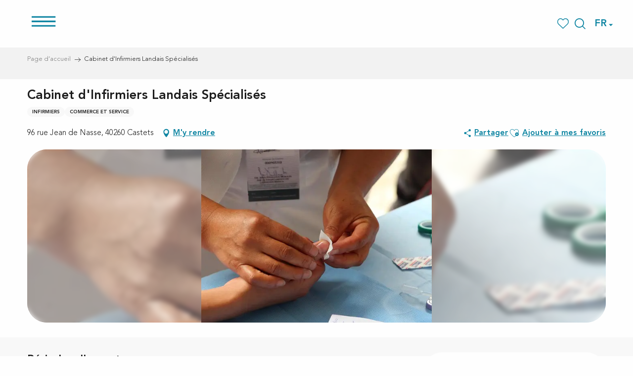

--- FILE ---
content_type: text/html; charset=UTF-8
request_url: https://www.cotelandesnaturetourisme.com/offres/cabinet-dinfirmiers-landais-specialises-castets-fr-2210818/
body_size: 27454
content:
<!doctype html>
<html class="no-js" lang="fr-FR"><head><script type="importmap">{"imports":{"jquery":"https:\/\/woody.cloudly.space\/app\/themes\/woody-theme\/src\/lib\/custom\/jquery@3.7.1.min.mjs","highcharts":"https:\/\/woody.cloudly.space\/app\/dist\/cotelandesnature\/addons\/woody-library\/static\/lib\/highcharts-12.1.2\/code\/es-modules\/masters\/highcharts.src.js","woody_library_filter":"https:\/\/woody.cloudly.space\/app\/dist\/cotelandesnature\/addons\/woody-library\/js\/filter.3dd4b7bece.js","woody_library_woody_component":"https:\/\/woody.cloudly.space\/app\/dist\/cotelandesnature\/addons\/woody-library\/js\/modules\/components\/woody-component.f868fc8be0.mjs","woody_library_woody_controller":"https:\/\/woody.cloudly.space\/app\/dist\/cotelandesnature\/addons\/woody-library\/js\/modules\/controllers\/woody-controller.2db0174bdc.mjs","woody_library_summary_map_manager":"https:\/\/woody.cloudly.space\/app\/dist\/cotelandesnature\/addons\/woody-library\/js\/modules\/managers\/summary\/summary-map-manager.84afb4d49a.mjs","woody_library_summary_accordion_manager":"https:\/\/woody.cloudly.space\/app\/dist\/cotelandesnature\/addons\/woody-library\/js\/modules\/managers\/summary\/summary-accordion-manager.9b68213f2a.mjs","woody_library_interactive_svg_component":"https:\/\/woody.cloudly.space\/app\/dist\/cotelandesnature\/addons\/woody-library\/js\/modules\/components\/interactive-svg\/interactive-svg-component.88c1dab784.mjs","woody_library_card_uniq_component":"https:\/\/woody.cloudly.space\/app\/dist\/cotelandesnature\/addons\/woody-library\/js\/modules\/components\/card\/card-uniq-component.c74c472f73.mjs","woody_library_card_toggler_component":"https:\/\/woody.cloudly.space\/app\/dist\/cotelandesnature\/addons\/woody-library\/js\/modules\/components\/card\/card-toggler-component.077fbca673.mjs","woody_library_card_slider_component":"https:\/\/woody.cloudly.space\/app\/dist\/cotelandesnature\/addons\/woody-library\/js\/modules\/components\/card\/card-slider-component.1fcbe821ee.mjs","woody_library_card_map_slider_component":"https:\/\/woody.cloudly.space\/app\/dist\/cotelandesnature\/addons\/woody-library\/js\/modules\/components\/card\/card-map-slider-component.mjs","woody_library_card_map_manager":"https:\/\/woody.cloudly.space\/app\/dist\/cotelandesnature\/addons\/woody-library\/js\/modules\/managers\/card\/card-map-manager.aa96fe0af2.mjs","woody_library_summary_controller":"https:\/\/woody.cloudly.space\/app\/dist\/cotelandesnature\/addons\/woody-library\/js\/modules\/controllers\/summary\/summary-controller.56dc30afe7.mjs","woody_library_focus_controller":"https:\/\/woody.cloudly.space\/app\/dist\/cotelandesnature\/addons\/woody-library\/js\/modules\/controllers\/focus\/focus-controller.779736d3ae.mjs","woody_library_focus_map_controller":"https:\/\/woody.cloudly.space\/app\/dist\/cotelandesnature\/addons\/woody-library\/js\/modules\/controllers\/focus\/focus-map-controller.fa756137c4.mjs","woody_library_focus_svg_controller":"https:\/\/woody.cloudly.space\/app\/dist\/cotelandesnature\/addons\/woody-library\/js\/modules\/controllers\/focus\/focus-svg-controller.e0e66f5917.mjs","woody_library_get_there_link_component":"https:\/\/woody.cloudly.space\/app\/dist\/cotelandesnature\/addons\/woody-library\/js\/modules\/components\/get-there\/get-there-link-component.236c7b036d.mjs","woody_library_reveal_component":"https:\/\/woody.cloudly.space\/app\/dist\/cotelandesnature\/addons\/woody-library\/js\/modules\/components\/reveal\/reveal-component.ae2427d122.mjs","woody_addon_touristicmaps_utils":"https:\/\/woody.cloudly.space\/app\/dist\/cotelandesnature\/addons\/woody-addon-touristicmaps\/js\/utils\/woody-addon-touristicmaps-utils.7b4d5b3788.mjs","woody_addon_touristicmaps_map_manager":"https:\/\/woody.cloudly.space\/app\/dist\/cotelandesnature\/addons\/woody-addon-touristicmaps\/js\/managers\/woody-addon-touristicmaps-map-manager.25def4f386.mjs","woody_addon_touristicmaps_map_component":"https:\/\/woody.cloudly.space\/app\/dist\/cotelandesnature\/addons\/woody-addon-touristicmaps\/js\/components\/woody-addon-touristicmaps-map-component.3be29cb99e.mjs","woody_addon_touristicmaps_map_control":"https:\/\/woody.cloudly.space\/app\/dist\/cotelandesnature\/addons\/woody-addon-touristicmaps\/js\/controls\/woody-addon-touristicmaps-map-control.3ad63029a2.mjs","woody_addon_touristicmaps_center_france_map_control":"https:\/\/woody.cloudly.space\/app\/dist\/cotelandesnature\/addons\/woody-addon-touristicmaps\/js\/controls\/woody-addon-touristicmaps-center-france-map-control.bfd154a095.mjs","woody_addon_touristicmaps_search_city_map_control":"https:\/\/woody.cloudly.space\/app\/dist\/cotelandesnature\/addons\/woody-addon-touristicmaps\/js\/controls\/woody-addon-touristicmaps-search-city-map-control.c837cfe0f5.mjs","woody_hawwwai_itinerary_elevation_chart_component":"https:\/\/woody.cloudly.space\/app\/dist\/cotelandesnature\/addons\/woody-addon-hawwwai\/js\/components\/woody-hawwwai-itinerary-elevation-chart-component.1b7e9b6c9a.mjs","woody_hawwwai_itinerary_reveal_controller":"https:\/\/woody.cloudly.space\/app\/dist\/cotelandesnature\/addons\/woody-addon-hawwwai\/js\/controllers\/woody-hawwwai-itinerary-reveal-controller.2d8a9d49dc.mjs","woody_hawwwai_itinerary_reveal_toggler_controller":"https:\/\/woody.cloudly.space\/app\/dist\/cotelandesnature\/addons\/woody-addon-hawwwai\/js\/controllers\/woody-hawwwai-itinerary-reveal-toggler-controller.26149551a6.mjs","woody_hawwwai_itinerary_pois_controller":"https:\/\/woody.cloudly.space\/app\/dist\/cotelandesnature\/addons\/woody-addon-hawwwai\/js\/controllers\/woody-hawwwai-itinerary-pois-controller.2dce389938.mjs","woody_lib_utils":"https:\/\/woody.cloudly.space\/app\/dist\/cotelandesnature\/addons\/woody-lib-utils\/js\/woody-lib-utils.93266841fa.mjs","woody_addon_search_engine_component":"https:\/\/woody.cloudly.space\/app\/dist\/cotelandesnature\/addons\/woody-addon-search\/js\/components\/woody-addon-search-engine-component.dc802f6a63.mjs","woody_addon_search_main":"https:\/\/woody.cloudly.space\/app\/dist\/cotelandesnature\/addons\/woody-addon-search\/js\/woody-addon-search-main.6ea2fe98ba.mjs","woody_addon_search_engine_input_component":"https:\/\/woody.cloudly.space\/app\/dist\/cotelandesnature\/addons\/woody-addon-search\/js\/components\/woody-addon-search-engine-input-component.1e6a90e877.mjs","woody_addon_search_engine_input_dropdown_component":"https:\/\/woody.cloudly.space\/app\/dist\/cotelandesnature\/addons\/woody-addon-search\/js\/components\/woody-addon-search-engine-input-dropdown-component.c7e89a83ab.mjs","woody_addon_search_engine_filters_component":"https:\/\/woody.cloudly.space\/app\/dist\/cotelandesnature\/addons\/woody-addon-search\/js\/components\/woody-addon-search-engine-filters-component.cc5fa80115.mjs","woody_addon_search_engine_results_component":"https:\/\/woody.cloudly.space\/app\/dist\/cotelandesnature\/addons\/woody-addon-search\/js\/components\/woody-addon-search-engine-results-component.7fe4b9df50.mjs","woody_addon_search_data_controller":"https:\/\/woody.cloudly.space\/app\/dist\/cotelandesnature\/addons\/woody-addon-search\/js\/controllers\/woody-addon-search-data-controller.a95f731a76.mjs","fuse.js":"https:\/\/woody.cloudly.space\/app\/dist\/cotelandesnature\/addons\/woody-addon-search\/static\/js\/fuse-v6.4.1\/fuse.esm.min.js","woody_addon_devtools_main":"https:\/\/woody.cloudly.space\/app\/dist\/cotelandesnature\/addons\/woody-addon-devtools\/js\/woody-addon-devtools-main.5ef617cfdb.mjs","woody_addon_devtools_tools":"https:\/\/woody.cloudly.space\/app\/dist\/cotelandesnature\/addons\/woody-addon-devtools\/js\/woody-addon-devtools-tools.54d58a68c5.mjs","woody_addon_devtools_color_palette":"https:\/\/woody.cloudly.space\/app\/dist\/cotelandesnature\/addons\/woody-addon-devtools\/js\/woody-addon-devtools-color-palette.a8a41da40b.mjs","woody_addon_devtools_style_shift":"https:\/\/woody.cloudly.space\/app\/dist\/cotelandesnature\/addons\/woody-addon-devtools\/js\/woody-addon-devtools-style-shift.c4f6081742.mjs","woody_addon_devtools_fake_touristic_sheet":"https:\/\/woody.cloudly.space\/app\/dist\/cotelandesnature\/addons\/woody-addon-devtools\/js\/woody-addon-devtools-fake-touristic-sheet.2cb516cd17.mjs","woody_addon_campaigns_blocks":"https:\/\/woody.cloudly.space\/app\/dist\/cotelandesnature\/addons\/woody-addon-claims\/js\/woody-addon-campaigns-blocks.cd7b0fdfb1.mjs","woody_addon_claims_blocks":"https:\/\/woody.cloudly.space\/app\/dist\/cotelandesnature\/addons\/woody-addon-claims\/js\/woody-addon-claims-blocks.d6b0ec349c.mjs","woody_addon_favorites_tools":"https:\/\/woody.cloudly.space\/app\/dist\/cotelandesnature\/addons\/woody-addon-favorites\/js\/woody-addon-favorites-tools.493a0ea33a.mjs","woody_addon_favorites_btn":"https:\/\/woody.cloudly.space\/app\/dist\/cotelandesnature\/addons\/woody-addon-favorites\/js\/woody-addon-favorites-btn.371d024552.mjs","woody_addon_favorites_cart":"https:\/\/woody.cloudly.space\/app\/dist\/cotelandesnature\/addons\/woody-addon-favorites\/js\/woody-addon-favorites-cart.76fc575ef3.mjs","woody_addon_favorites_sections":"https:\/\/woody.cloudly.space\/app\/dist\/cotelandesnature\/addons\/woody-addon-favorites\/js\/woody-addon-favorites-sections.3c8fc8f133.mjs"}}</script><title>Cabinet d’Infirmiers Landais Spécialisés (Castets) | Côte Landes Nature Tourisme</title><script>window.globals={"ancestors":{"chapter1":"Offres SIT","chapter2":"ORG - Cabinet d\u2019Infirmiers Landais Sp\u00e9cialis\u00e9s (Castets) 2210818","chapter3":null},"current_lang":"fr","current_locale":"fr","current_locale_region":"fr_FR","env":"prod","languages":["fr","de","en","es","nl"],"post_id":2159,"post_image":"https:\/\/api.cloudly.space\/resize\/crop\/1200\/627\/60\/aHR0cDovL2NkdDQwLm1lZGlhLnRvdXJpbnNvZnQuZXUvdXBsb2FkL2luZmlybWllcmUuanBn\/image.jpg","post_title":"ORG - Cabinet d\u2019Infirmiers Landais Sp\u00e9cialis\u00e9s (Castets) 2210818","post_type":"touristic_sheet","post_modified":"2026-01-03 10:19:06+01:00","sheet_id":2210818,"site_key":"cotelandesnature","tags":{"places":[],"seasons":[],"themes":[],"targets":[]},"woody_options_pages":{"search_url":4594,"favorites_url":7043},"search":{"api":{"uri":"https:\/\/api.tourism-system.com\/v2\/woody\/search\/fr\/v2","args":{"size":15,"threshold":0.5}}},"tmaps":{"url_api":"https:\/\/api.touristicmaps.com\/lib\/mod.mjs","url_api_lazy":"https:\/\/api.touristicmaps.com\/lib\/lazy.mjs"},"hawwwai":{"sheet_options":{"nearby_distance_max":5000}}}</script><script>document.addEventListener("DOMContentLoaded",function(){document.querySelectorAll("a[href='#consentframework'],a[href='#cmp']").forEach(function(e){e.removeAttribute("target");e.setAttribute("href","javascript:window.Sddan.cmp.displayUI();")})});</script><link rel="preconnect" href="https://cache.consentframework.com" crossorigin><link rel="preconnect" href="https://choices.consentframework.com" crossorigin><link rel="preconnect" href="https://fonts.gstatic.com" crossorigin><link rel="preconnect" href="https://fonts.googleapis.com" crossorigin><link rel="preconnect" href="https://www.googletagmanager.com" crossorigin><link rel="preconnect" href="https://woody.cloudly.space" crossorigin><link rel="preconnect" href="https://api.cloudly.space" crossorigin><script>window.dataLayer=window.dataLayer?window.dataLayer:[];window.dataLayer.push({"event":"globals","data":{"env":"prod","site_key":"cotelandesnature","page":{"id_page":2159,"name":"ORG &#8211; Cabinet d&rsquo;Infirmiers Landais Sp\u00e9cialis\u00e9s (Castets) #2210818","page_type":"touristic_sheet","tags":{"places":[],"seasons":[],"themes":[],"targets":[]}},"lang":"fr","sheet":{"id_sheet":2210818,"id_sit":"A0013AQU040V50HFTJ","id_reservation":null,"name":"Cabinet d'Infirmiers Landais Sp\u00e9cialis\u00e9s - Castets","type":"Organismes","bordereau":"ORG","city":"Castets"}}});</script><script>(function(w,d,s,l,i) { w[l]=w[l]||[]; w[l].push({ 'gtm.start': new Date().getTime(),event: 'gtm.js' }); var f=d.getElementsByTagName(s)[0], j=d.createElement(s),dl=l!='dataLayer'? '&l='+l:''; j.async=true; j.src='https://www.googletagmanager.com/gtm.js?id='+i+dl; f.parentNode.insertBefore(j,f); })(window,document,'script','dataLayer','GTM-TZVHL3');</script><link rel="canonical" href="https://www.cotelandesnaturetourisme.com/offres/cabinet-dinfirmiers-landais-specialises-castets-fr-2210818/"/><meta charset="UTF-8"/><meta http-equiv="X-UA-Compatible" content="IE=edge"/><meta name="generator" content="Raccourci Agency - WP"/><meta name="viewport" content="width=device-width,initial-scale=1"/><meta name="robots" content="max-snippet:-1, max-image-preview:large, max-video-preview:-1"/><meta property="og:type" content="website"/><meta property="og:url" content="https://www.cotelandesnaturetourisme.com/offres/cabinet-dinfirmiers-landais-specialises-castets-fr-2210818/"/><meta name="twitter:card" content="summary"/><meta property="og:site_name" content="Côte Landes Nature Tourisme"/><meta property="og:locale" content="fr_FR"/><meta property="og:locale:alternate" content="de_DE"/><meta property="og:locale:alternate" content="en_GB"/><meta property="og:locale:alternate" content="es_ES"/><meta property="og:locale:alternate" content="nl_NL"/><meta name="description" property="og:description" content=""/><meta property="og:title" content="Cabinet d'Infirmiers Landais Spécialisés - Castets"/><meta name="twitter:title" content="Cabinet d'Infirmiers Landais Spécialisés - Castets"/><meta name="twitter:description" content=""/><meta name="format-detection" content="telephone=no"/><meta property="og:image" content="https://api.cloudly.space/resize/crop/1200/627/60/aHR0cDovL2NkdDQwLm1lZGlhLnRvdXJpbnNvZnQuZXUvdXBsb2FkL2luZmlybWllcmUuanBn/image.jpg"/><meta name="twitter:image" content="https://api.cloudly.space/resize/crop/1024/512/60/aHR0cDovL2NkdDQwLm1lZGlhLnRvdXJpbnNvZnQuZXUvdXBsb2FkL2luZmlybWllcmUuanBn/image.jpg"/><meta name="thumbnail" content="https://api.cloudly.space/resize/crop/1200/1200/60/aHR0cDovL2NkdDQwLm1lZGlhLnRvdXJpbnNvZnQuZXUvdXBsb2FkL2luZmlybWllcmUuanBn/image.jpg"/><script type="application/ld+json" class="woody-schema-graph">{"@context":"https:\/\/schema.org","@graph":[{"@type":"WebSite","url":"https:\/\/www.cotelandesnaturetourisme.com","name":"C\u00f4te Landes Nature Tourisme","description":"Site officiel du tourisme en C\u00f4te Landes Nature - Un espace naturel et pr\u00e9serv\u00e9 au c\u0153ur de la for\u00eat landaise, une enclave naturelle avec ses 27km de plages et le r\u00e9seau cyclable le plus important de la c\u00f4te des Landes. Le temps des vacances ou d&#039;un week-end, nous vous accueillons toute l&#039;ann\u00e9e dans une de nos 10 communes.","potentialAction":[{"@type":"SearchAction","target":"https:\/\/www.cotelandesnaturetourisme.com\/recherche\/?query={search_term_string}","query-input":"required name=search_term_string"}]},{"@type":"WebPage","url":"https:\/\/www.cotelandesnaturetourisme.com\/offres\/cabinet-dinfirmiers-landais-specialises-castets-fr-2210818\/","headline":"ORG \u2013 Cabinet d\u2019Infirmiers Landais Sp\u00e9cialis\u00e9s (Castets) #2210818 | C\u00f4te Landes Nature Tourisme","inLanguage":"fr-FR","datePublished":"2026-01-03 09:19:06","dateModified":"2026-01-03 09:19:06","description":""},{"@type":"LocalBusiness","name":"Cabinet d'Infirmiers Landais Sp\u00e9cialis\u00e9s","description":"","url":"https:\/\/www.cotelandesnaturetourisme.com\/offres\/cabinet-dinfirmiers-landais-specialises-castets-fr-2210818\/","geo":{"@type":"GeoCoordinates","latitude":"43.8762764","longitude":"-1.1441108"},"address":{"@type":"PostalAddress","streetAddress":"96 rue Jean de Nasse","addressLocality":"Castets","postalCode":"40260","addressCountry":"FRANCE"},"location":{"@type":"Place","name":"Adresse","address":{"@type":"PostalAddress","streetAddress":"96 rue Jean de Nasse","addressLocality":"Castets","postalCode":"40260","addressCountry":"FRANCE"},"geo":{"@type":"GeoCoordinates","latitude":"43.8762764","longitude":"-1.1441108"}},"telephone":["+33 6 84 14 82 79"],"image":["http:\/\/cdt40.media.tourinsoft.eu\/upload\/infirmiere.jpg"]}]}</script><style>img:is([sizes="auto" i], [sizes^="auto," i]) { contain-intrinsic-size: 3000px 1500px }</style><link rel="alternate" href="https://www.cotelandesnaturetourisme.com/offres/cabinet-dinfirmiers-landais-specialises-castets-fr-2210818/" hreflang="fr" /><link rel="alternate" href="https://www.cotelandesnaturetourisme.de/angebote/cabinet-dinfirmiers-landais-specialises-castets-de-2210818/" hreflang="de" /><link rel="alternate" href="https://www.cotelandesnaturetourisme.co.uk/offers/cabinet-dinfirmiers-landais-specialises-castets-en-2210818/" hreflang="en" /><link rel="alternate" href="https://es.cotelandesnaturetourisme.com/ofertas/cabinet-dinfirmiers-landais-specialises-castets-es-2210818/" hreflang="es" /><link rel="alternate" href="https://www.cotelandesnaturetourisme.nl/aanbiedingen/cabinet-dinfirmiers-landais-specialises-castets-nl-2210818/" hreflang="nl" /><script>
window._wpemojiSettings = {"baseUrl":"https:\/\/s.w.org\/images\/core\/emoji\/16.0.1\/72x72\/","ext":".png","svgUrl":"https:\/\/s.w.org\/images\/core\/emoji\/16.0.1\/svg\/","svgExt":".svg","source":{"concatemoji":"https:\/\/www.cotelandesnaturetourisme.com\/wp\/wp-includes\/js\/wp-emoji-release.min.js?ver=6.8.2"}};
/*! This file is auto-generated */
!function(s,n){var o,i,e;function c(e){try{var t={supportTests:e,timestamp:(new Date).valueOf()};sessionStorage.setItem(o,JSON.stringify(t))}catch(e){}}function p(e,t,n){e.clearRect(0,0,e.canvas.width,e.canvas.height),e.fillText(t,0,0);var t=new Uint32Array(e.getImageData(0,0,e.canvas.width,e.canvas.height).data),a=(e.clearRect(0,0,e.canvas.width,e.canvas.height),e.fillText(n,0,0),new Uint32Array(e.getImageData(0,0,e.canvas.width,e.canvas.height).data));return t.every(function(e,t){return e===a[t]})}function u(e,t){e.clearRect(0,0,e.canvas.width,e.canvas.height),e.fillText(t,0,0);for(var n=e.getImageData(16,16,1,1),a=0;a<n.data.length;a++)if(0!==n.data[a])return!1;return!0}function f(e,t,n,a){switch(t){case"flag":return n(e,"\ud83c\udff3\ufe0f\u200d\u26a7\ufe0f","\ud83c\udff3\ufe0f\u200b\u26a7\ufe0f")?!1:!n(e,"\ud83c\udde8\ud83c\uddf6","\ud83c\udde8\u200b\ud83c\uddf6")&&!n(e,"\ud83c\udff4\udb40\udc67\udb40\udc62\udb40\udc65\udb40\udc6e\udb40\udc67\udb40\udc7f","\ud83c\udff4\u200b\udb40\udc67\u200b\udb40\udc62\u200b\udb40\udc65\u200b\udb40\udc6e\u200b\udb40\udc67\u200b\udb40\udc7f");case"emoji":return!a(e,"\ud83e\udedf")}return!1}function g(e,t,n,a){var r="undefined"!=typeof WorkerGlobalScope&&self instanceof WorkerGlobalScope?new OffscreenCanvas(300,150):s.createElement("canvas"),o=r.getContext("2d",{willReadFrequently:!0}),i=(o.textBaseline="top",o.font="600 32px Arial",{});return e.forEach(function(e){i[e]=t(o,e,n,a)}),i}function t(e){var t=s.createElement("script");t.src=e,t.defer=!0,s.head.appendChild(t)}"undefined"!=typeof Promise&&(o="wpEmojiSettingsSupports",i=["flag","emoji"],n.supports={everything:!0,everythingExceptFlag:!0},e=new Promise(function(e){s.addEventListener("DOMContentLoaded",e,{once:!0})}),new Promise(function(t){var n=function(){try{var e=JSON.parse(sessionStorage.getItem(o));if("object"==typeof e&&"number"==typeof e.timestamp&&(new Date).valueOf()<e.timestamp+604800&&"object"==typeof e.supportTests)return e.supportTests}catch(e){}return null}();if(!n){if("undefined"!=typeof Worker&&"undefined"!=typeof OffscreenCanvas&&"undefined"!=typeof URL&&URL.createObjectURL&&"undefined"!=typeof Blob)try{var e="postMessage("+g.toString()+"("+[JSON.stringify(i),f.toString(),p.toString(),u.toString()].join(",")+"));",a=new Blob([e],{type:"text/javascript"}),r=new Worker(URL.createObjectURL(a),{name:"wpTestEmojiSupports"});return void(r.onmessage=function(e){c(n=e.data),r.terminate(),t(n)})}catch(e){}c(n=g(i,f,p,u))}t(n)}).then(function(e){for(var t in e)n.supports[t]=e[t],n.supports.everything=n.supports.everything&&n.supports[t],"flag"!==t&&(n.supports.everythingExceptFlag=n.supports.everythingExceptFlag&&n.supports[t]);n.supports.everythingExceptFlag=n.supports.everythingExceptFlag&&!n.supports.flag,n.DOMReady=!1,n.readyCallback=function(){n.DOMReady=!0}}).then(function(){return e}).then(function(){var e;n.supports.everything||(n.readyCallback(),(e=n.source||{}).concatemoji?t(e.concatemoji):e.wpemoji&&e.twemoji&&(t(e.twemoji),t(e.wpemoji)))}))}((window,document),window._wpemojiSettings);
</script><link rel='preload' as='style' onload='this.onload=null;this.rel="stylesheet"' id='addon-search-stylesheet-css' href='https://woody.cloudly.space/app/dist/cotelandesnature/addons/woody-addon-search/css/woody-addon-search.3c0e3d2c84.css?ver=3.1.29' media='screen' /><noscript><link rel='stylesheet' id='addon-search-stylesheet-css' href='https://woody.cloudly.space/app/dist/cotelandesnature/addons/woody-addon-search/css/woody-addon-search.3c0e3d2c84.css?ver=3.1.29' media='screen' /></noscript><link rel='preload' as='style' onload='this.onload=null;this.rel="stylesheet"' id='addon-touristicmaps-stylesheet-css' href='https://woody.cloudly.space/app/dist/cotelandesnature/addons/woody-addon-touristicmaps/css/woody-addon-touristicmaps.42aea2a6d2.css?ver=2.0.19' media='all' /><noscript><link rel='stylesheet' id='addon-touristicmaps-stylesheet-css' href='https://woody.cloudly.space/app/dist/cotelandesnature/addons/woody-addon-touristicmaps/css/woody-addon-touristicmaps.42aea2a6d2.css?ver=2.0.19' media='all' /></noscript><link rel='preload' as='style' onload='this.onload=null;this.rel="stylesheet"' id='addon-hawwwai-stylesheet-css' href='https://woody.cloudly.space/app/dist/cotelandesnature/addons/woody-addon-hawwwai/css/front/woody-addon-hawwwai.ebf78ef83d.css?ver=3.4.99' media='all' /><noscript><link rel='stylesheet' id='addon-hawwwai-stylesheet-css' href='https://woody.cloudly.space/app/dist/cotelandesnature/addons/woody-addon-hawwwai/css/front/woody-addon-hawwwai.ebf78ef83d.css?ver=3.4.99' media='all' /></noscript><link rel='preload' as='style' onload='this.onload=null;this.rel="stylesheet"' id='addon-hawwwai-stylesheet-iti-css' href='https://woody.cloudly.space/app/dist/cotelandesnature/addons/woody-addon-hawwwai/css/front/woody-addon-hawwwai-iti.551a3c1b6d.css?ver=3.4.99' media='all' /><noscript><link rel='stylesheet' id='addon-hawwwai-stylesheet-iti-css' href='https://woody.cloudly.space/app/dist/cotelandesnature/addons/woody-addon-hawwwai/css/front/woody-addon-hawwwai-iti.551a3c1b6d.css?ver=3.4.99' media='all' /></noscript><link rel='preload' as='style' onload='this.onload=null;this.rel="stylesheet"' id='addon-campaigns-stylesheet-css' href='https://woody.cloudly.space/app/dist/cotelandesnature/addons/woody-addon-claims/css/woody-addon-campaigns.1a1f82fdef.css' media='all' /><noscript><link rel='stylesheet' id='addon-campaigns-stylesheet-css' href='https://woody.cloudly.space/app/dist/cotelandesnature/addons/woody-addon-claims/css/woody-addon-campaigns.1a1f82fdef.css' media='all' /></noscript><link rel='stylesheet' id='swiper-style-main-css' href='https://woody.cloudly.space/app/dist/cotelandesnature/static/swiper/swiper-bundle.css' media='screen' /><link rel='preload' as='style' onload='this.onload=null;this.rel="stylesheet"' id='google-font-ralewaydisplayswap-css' href='https://fonts.googleapis.com/css?family=Raleway&display=swap' media='all' /><noscript><link rel='stylesheet' id='google-font-ralewaydisplayswap-css' href='https://fonts.googleapis.com/css?family=Raleway&display=swap' media='all' /></noscript><link rel='stylesheet' id='main-stylesheet-chunk-0-css' href='https://woody.cloudly.space/app/dist/cotelandesnature/css/main_chunk_1.024a0fada0.css' media='screen' /><link rel='stylesheet' id='main-stylesheet-chunk-1-css' href='https://woody.cloudly.space/app/dist/cotelandesnature/css/main_chunk_2.15e31079d6.css' media='screen' /><link rel='stylesheet' id='main-stylesheet-chunk-2-css' href='https://woody.cloudly.space/app/dist/cotelandesnature/css/main_chunk_3.07741381b1.css' media='screen' /><link rel='preload' as='style' onload='this.onload=null;this.rel="stylesheet"' id='wicon-stylesheet-css' href='https://woody.cloudly.space/app/dist/cotelandesnature/css/wicon.dfeb00d4fa.css' media='screen' /><noscript><link rel='stylesheet' id='wicon-stylesheet-css' href='https://woody.cloudly.space/app/dist/cotelandesnature/css/wicon.dfeb00d4fa.css' media='screen' /></noscript><link rel='stylesheet' id='print-stylesheet-css' href='https://woody.cloudly.space/app/dist/cotelandesnature/css/print.f6f47df82d.css' media='print' /><script defer src="https://woody.cloudly.space/app/dist/cotelandesnature/addons/woody-addon-search/js/woody-addon-search.3155b7e4dc.js?ver=3.1.29" id="addon-search-javascripts-js"></script><script defer src="https://woody.cloudly.space/app/themes/woody-theme/src/js/static/obf.min.js?ver=2.3.159" id="obf-js"></script><script defer src="https://woody.cloudly.space/app/dist/cotelandesnature/addons/woody-addon-eskalad/js/events/eskalad.c2bde38840.js?ver=6.3.3" id="woody-addon-eskalad-js"></script><script defer src="https://woody.cloudly.space/app/dist/cotelandesnature/addons/woody-addon-eskalad/js/events/eskalad-page.5d2af865c3.js?ver=6.3.3" id="woody-addon-eskalad-page-js"></script><script id="jquery-js-before">
window.siteConfig = {"site_key":"cotelandesnature","login":"public_cote_landes_nature_website","password":"b97ca7b42e8714d628f9e8e4cd5f2943","token":"YzkyOWFhMWZmMmJlOkUweFFWUWdDYmdVSlJnYzZEMWhjWFFRU2JnZ0hSaGNYQm1aRlhBTVNXQklEOkFRQUZXZ0JXVTFKVVYxcFNVZzFXRDFOWlYxOERDZ2RSQUYwSFgxTllCVlU9","mapProviderKeys":{"otmKey":"4729cb1d345c79e719f008424b89737e81b583b3f61c4d657e91796289448d20","gmKey":"AIzaSyBMx446Q--mQj9mzuZhb7BGVDxac6NfFYc"},"api_url":"https:\/\/api.tourism-system.com","api_render_url":"https:\/\/api.tourism-system.com","current_lang":"fr","current_season":null,"languages":["fr","de","en","es","nl"]};
window.useLeafletLibrary=1;window.DrupalAngularConfig=window.DrupalAngularConfig || {};window.DrupalAngularConfig.mapProviderKeys={"otmKey":"4729cb1d345c79e719f008424b89737e81b583b3f61c4d657e91796289448d20","gmKey":"AIzaSyBMx446Q--mQj9mzuZhb7BGVDxac6NfFYc"};
</script><script type="module" src="https://woody.cloudly.space/app/themes/woody-theme/src/lib/custom/jquery@3.7.1.min.mjs" id="jquery-js"></script><script defer src="https://woody.cloudly.space/app/themes/woody-theme/src/lib/custom/moment-with-locales@2.22.2.min.js" id="jsdelivr_moment-js"></script><script id="woody-addon-hawwwai-sheet-js-extra">
var __hw = {"SECTIONS.TOURISM.SHEET.PERIODS.TODAY":"Aujourd'hui","SECTIONS.TOURISM.SHEET.PERIODS.HAPPENING":"A lieu","SECTIONS.TOURISM.SHEET.PERIODS.ENDED":"Termin\u00e9","SECTIONS.TOURISM.SHEET.PERIODS.ENDED_FOR_TODAY":"Termin\u00e9 pour aujourd'hui","SECTIONS.TOURISM.SHEET.PERIODS.FROM_TODAY":"\u00c0 partir d'aujourd'hui","SECTIONS.TOURISM.SHEET.PERIODS.FROM":"Du","SECTIONS.TOURISM.SHEET.PERIODS.UNTIL_TODAY":"Aujourd'hui","SECTIONS.TOURISM.SHEET.PERIODS.TO":"jusqu'\u00e0","SECTIONS.TOURISM.SHEET.PERIODS.UNTIL":"au","SECTIONS.TOURISM.SHEET.PERIODS.UNTIL_LONG":"jusqu'au","SECTIONS.TOURISM.SHEET.PERIODS.ON":"Le","SECTIONS.TOURISM.SHEET.PERIODS.OPENED":"Ouvert","SECTIONS.TOURISM.SHEET.PERIODS.CLOSED":"Ferm\u00e9","SECTIONS.TOURISM.SHEET.PERIODS.CLOSEDFORTODAY":"Ferm\u00e9 pour aujourd'hui","SECTIONS.TOURISM.SHEET.PERIODS.UNDEFINED":"Horaires non d\u00e9finis","SECTIONS.TOURISM.SHEET.PERIODS.NOW":"En ce moment","GLOBAL.TIMES.TO":"jusqu'\u00e0"};
</script><script type="module" src="https://woody.cloudly.space/app/dist/cotelandesnature/addons/woody-addon-hawwwai/js/woody-addon-hawwwai-sheet.0c65dc8bba.mjs?ver=3.4.99" id="woody-addon-hawwwai-sheet-js"></script><script defer src="https://woody.cloudly.space/app/dist/cotelandesnature/static/swiper/swiper-bundle.min.js?ver=12.0.2" id="jsdelivr_swiper-js"></script><script type="module" src="https://woody.cloudly.space/app/dist/cotelandesnature/addons/woody-addon-claims/js/woody-addon-claims.094619d2c3.mjs" id="addon-claims-javascripts-js"></script><script type="module" src="https://woody.cloudly.space/app/dist/cotelandesnature/addons/woody-addon-favorites/js/woody-addon-favorites.c46dfed72b.mjs" id="addon-favorites-javascripts-js"></script><script defer src="https://woody.cloudly.space/app/themes/woody-theme/src/lib/npm/flatpickr/dist/flatpickr.min.js?ver=4.5.7" id="jsdelivr_flatpickr-js"></script><script defer src="https://woody.cloudly.space/app/themes/woody-theme/src/lib/npm/flatpickr/dist/l10n/fr.js?ver=4.5.7" id="jsdelivr_flatpickr_l10n-js"></script><script defer src="https://woody.cloudly.space/app/themes/woody-theme/src/lib/custom/nouislider@10.1.0.min.js" id="jsdelivr_nouislider-js"></script><script defer src="https://woody.cloudly.space/app/themes/woody-theme/src/lib/custom/lazysizes@4.1.2.min.js" id="jsdelivr_lazysizes-js"></script><script defer src="https://woody.cloudly.space/app/themes/woody-theme/src/lib/custom/moment-timezone-with-data.min.js" id="jsdelivr_moment_tz-js"></script><script defer src="https://woody.cloudly.space/app/themes/woody-theme/src/lib/custom/js.cookie@2.2.1.min.js" id="jsdelivr_jscookie-js"></script><script defer src="https://woody.cloudly.space/app/themes/woody-theme/src/lib/custom/rellax@1.10.1.min.js" id="jsdelivr_rellax-js"></script><script defer src="https://woody.cloudly.space/app/themes/woody-theme/src/lib/custom/iframeResizer@4.3.7.min.js?ver=4.3.7" id="jsdelivr_iframeresizer-js"></script><script defer src="https://woody.cloudly.space/app/themes/woody-theme/src/lib/npm/plyr/dist/plyr.min.js?ver=3.6.8" id="jsdelivr_plyr-js"></script><script defer src="https://woody.cloudly.space/wp/wp-includes/js/dist/hooks.min.js?ver=4d63a3d491d11ffd8ac6" id="wp-hooks-js"></script><script defer src="https://woody.cloudly.space/wp/wp-includes/js/dist/i18n.min.js?ver=5e580eb46a90c2b997e6" id="wp-i18n-js"></script><script defer src="https://woody.cloudly.space/app/themes/woody-theme/src/js/static/i18n-ltr.min.js?ver=2.3.159" id="wp-i18n-ltr-js"></script><script id="main-modules-js-extra">
var WoodyMainJsModules = {"jquery":{"path":"https:\/\/www.cotelandesnaturetourisme.com\/app\/themes\/woody-theme\/src\/lib\/custom\/jquery@3.7.1.min.mjs"},"highcharts":{"path":"https:\/\/www.cotelandesnaturetourisme.com\/app\/dist\/cotelandesnature\/addons\/woody-library\/static\/lib\/highcharts-12.1.2\/code\/es-modules\/masters\/highcharts.src.js"},"woody_library_filter":{"path":"https:\/\/www.cotelandesnaturetourisme.com\/app\/dist\/cotelandesnature\/addons\/woody-library\/js\/filter.3dd4b7bece.js"},"woody_library_woody_component":{"path":"https:\/\/www.cotelandesnaturetourisme.com\/app\/dist\/cotelandesnature\/addons\/woody-library\/js\/modules\/components\/woody-component.f868fc8be0.mjs"},"woody_library_woody_controller":{"path":"https:\/\/www.cotelandesnaturetourisme.com\/app\/dist\/cotelandesnature\/addons\/woody-library\/js\/modules\/controllers\/woody-controller.2db0174bdc.mjs"},"woody_library_summary_map_manager":{"path":"https:\/\/www.cotelandesnaturetourisme.com\/app\/dist\/cotelandesnature\/addons\/woody-library\/js\/modules\/managers\/summary\/summary-map-manager.84afb4d49a.mjs"},"woody_library_summary_accordion_manager":{"path":"https:\/\/www.cotelandesnaturetourisme.com\/app\/dist\/cotelandesnature\/addons\/woody-library\/js\/modules\/managers\/summary\/summary-accordion-manager.9b68213f2a.mjs"},"woody_library_interactive_svg_component":{"path":"https:\/\/www.cotelandesnaturetourisme.com\/app\/dist\/cotelandesnature\/addons\/woody-library\/js\/modules\/components\/interactive-svg\/interactive-svg-component.88c1dab784.mjs","component":"woody-interactive-svg"},"woody_library_card_uniq_component":{"path":"https:\/\/www.cotelandesnaturetourisme.com\/app\/dist\/cotelandesnature\/addons\/woody-library\/js\/modules\/components\/card\/card-uniq-component.c74c472f73.mjs","component":"woody-card-uniq"},"woody_library_card_toggler_component":{"path":"https:\/\/www.cotelandesnaturetourisme.com\/app\/dist\/cotelandesnature\/addons\/woody-library\/js\/modules\/components\/card\/card-toggler-component.077fbca673.mjs","component":"woody-card-toggler"},"woody_library_card_slider_component":{"path":"https:\/\/www.cotelandesnaturetourisme.com\/app\/dist\/cotelandesnature\/addons\/woody-library\/js\/modules\/components\/card\/card-slider-component.1fcbe821ee.mjs","component":"woody-card-slider"},"woody_library_card_map_slider_component":{"path":"https:\/\/www.cotelandesnaturetourisme.com\/app\/dist\/cotelandesnature\/addons\/woody-library\/js\/modules\/components\/card\/card-map-slider-component.mjs","component":"woody-card-map-slider"},"woody_library_card_map_manager":{"path":"https:\/\/www.cotelandesnaturetourisme.com\/app\/dist\/cotelandesnature\/addons\/woody-library\/js\/modules\/managers\/card\/card-map-manager.aa96fe0af2.mjs"},"woody_library_summary_controller":{"path":"https:\/\/www.cotelandesnaturetourisme.com\/app\/dist\/cotelandesnature\/addons\/woody-library\/js\/modules\/controllers\/summary\/summary-controller.56dc30afe7.mjs","controller":"woody_library_summary_controller"},"woody_library_focus_controller":{"path":"https:\/\/www.cotelandesnaturetourisme.com\/app\/dist\/cotelandesnature\/addons\/woody-library\/js\/modules\/controllers\/focus\/focus-controller.779736d3ae.mjs","controller":"woody_library_focus_controller"},"woody_library_focus_map_controller":{"path":"https:\/\/www.cotelandesnaturetourisme.com\/app\/dist\/cotelandesnature\/addons\/woody-library\/js\/modules\/controllers\/focus\/focus-map-controller.fa756137c4.mjs","controller":"woody_library_focus_map_controller"},"woody_library_focus_svg_controller":{"path":"https:\/\/www.cotelandesnaturetourisme.com\/app\/dist\/cotelandesnature\/addons\/woody-library\/js\/modules\/controllers\/focus\/focus-svg-controller.e0e66f5917.mjs","controller":"woody_library_focus_svg_controller"},"woody_library_get_there_link_component":{"path":"https:\/\/www.cotelandesnaturetourisme.com\/app\/dist\/cotelandesnature\/addons\/woody-library\/js\/modules\/components\/get-there\/get-there-link-component.236c7b036d.mjs","component":"woody-get-there-link"},"woody_library_reveal_component":{"path":"https:\/\/www.cotelandesnaturetourisme.com\/app\/dist\/cotelandesnature\/addons\/woody-library\/js\/modules\/components\/reveal\/reveal-component.ae2427d122.mjs","component":"woody-reveal"},"woody_addon_touristicmaps_utils":{"path":"https:\/\/www.cotelandesnaturetourisme.com\/app\/dist\/cotelandesnature\/addons\/woody-addon-touristicmaps\/js\/utils\/woody-addon-touristicmaps-utils.7b4d5b3788.mjs"},"woody_addon_touristicmaps_map_manager":{"path":"https:\/\/www.cotelandesnaturetourisme.com\/app\/dist\/cotelandesnature\/addons\/woody-addon-touristicmaps\/js\/managers\/woody-addon-touristicmaps-map-manager.25def4f386.mjs"},"woody_addon_touristicmaps_map_component":{"path":"https:\/\/www.cotelandesnaturetourisme.com\/app\/dist\/cotelandesnature\/addons\/woody-addon-touristicmaps\/js\/components\/woody-addon-touristicmaps-map-component.3be29cb99e.mjs","component":"woody-map"},"woody_addon_touristicmaps_map_control":{"path":"https:\/\/www.cotelandesnaturetourisme.com\/app\/dist\/cotelandesnature\/addons\/woody-addon-touristicmaps\/js\/controls\/woody-addon-touristicmaps-map-control.3ad63029a2.mjs"},"woody_addon_touristicmaps_center_france_map_control":{"path":"https:\/\/www.cotelandesnaturetourisme.com\/app\/dist\/cotelandesnature\/addons\/woody-addon-touristicmaps\/js\/controls\/woody-addon-touristicmaps-center-france-map-control.bfd154a095.mjs"},"woody_addon_touristicmaps_search_city_map_control":{"path":"https:\/\/www.cotelandesnaturetourisme.com\/app\/dist\/cotelandesnature\/addons\/woody-addon-touristicmaps\/js\/controls\/woody-addon-touristicmaps-search-city-map-control.c837cfe0f5.mjs"},"woody_hawwwai_itinerary_elevation_chart_component":{"path":"https:\/\/www.cotelandesnaturetourisme.com\/app\/dist\/cotelandesnature\/addons\/woody-addon-hawwwai\/js\/components\/woody-hawwwai-itinerary-elevation-chart-component.1b7e9b6c9a.mjs","component":"woody-hawwwai-itinerary-elevation-chart"},"woody_hawwwai_itinerary_reveal_controller":{"path":"https:\/\/www.cotelandesnaturetourisme.com\/app\/dist\/cotelandesnature\/addons\/woody-addon-hawwwai\/js\/controllers\/woody-hawwwai-itinerary-reveal-controller.2d8a9d49dc.mjs","controller":"woody_hawwwai_itinerary_reveal_controller"},"woody_hawwwai_itinerary_reveal_toggler_controller":{"path":"https:\/\/www.cotelandesnaturetourisme.com\/app\/dist\/cotelandesnature\/addons\/woody-addon-hawwwai\/js\/controllers\/woody-hawwwai-itinerary-reveal-toggler-controller.26149551a6.mjs","controller":"woody_hawwwai_itinerary_reveal_toggler_controller"},"woody_hawwwai_itinerary_pois_controller":{"path":"https:\/\/www.cotelandesnaturetourisme.com\/app\/dist\/cotelandesnature\/addons\/woody-addon-hawwwai\/js\/controllers\/woody-hawwwai-itinerary-pois-controller.2dce389938.mjs","controller":"woody_hawwwai_itinerary_pois_controller"}};
</script><script type="module" src="https://woody.cloudly.space/app/dist/cotelandesnature/addons/woody-library/js/modules/main.9a249a7be1.mjs" id="main-modules-js"></script><script type="module" src="https://woody.cloudly.space/app/dist/cotelandesnature/js/main.7b6ec000fb.mjs" id="main-javascripts-js"></script><link rel="icon" type="image/x-icon" href="https://woody.cloudly.space/app/dist/cotelandesnature/favicon/favicon/favicon.9ec0f6cd6a.ico"><link rel="icon" type="image/png" sizes="16x16" href="https://woody.cloudly.space/app/dist/cotelandesnature/favicon/favicon/favicon-16x16.b95e496d15.png"><link rel="icon" type="image/png" sizes="32x32" href="https://woody.cloudly.space/app/dist/cotelandesnature/favicon/favicon/favicon-32x32.0d32ebe328.png"><link rel="icon" type="image/png" sizes="48x48" href="https://woody.cloudly.space/app/dist/cotelandesnature/favicon/favicon/favicon-48x48.6d750fe713.png"><link rel="apple-touch-icon" sizes="57x57" href="https://woody.cloudly.space/app/dist/cotelandesnature/favicon/favicon/apple-touch-icon-57x57.c63a4183fe.png"><link rel="apple-touch-icon" sizes="60x60" href="https://woody.cloudly.space/app/dist/cotelandesnature/favicon/favicon/apple-touch-icon-60x60.8f24a073c1.png"><link rel="apple-touch-icon" sizes="72x72" href="https://woody.cloudly.space/app/dist/cotelandesnature/favicon/favicon/apple-touch-icon-72x72.27d647d0fb.png"><link rel="apple-touch-icon" sizes="76x76" href="https://woody.cloudly.space/app/dist/cotelandesnature/favicon/favicon/apple-touch-icon-76x76.dfd0d95808.png"><link rel="apple-touch-icon" sizes="114x114" href="https://woody.cloudly.space/app/dist/cotelandesnature/favicon/favicon/apple-touch-icon-114x114.4ddd70b7ab.png"><link rel="apple-touch-icon" sizes="120x120" href="https://woody.cloudly.space/app/dist/cotelandesnature/favicon/favicon/apple-touch-icon-120x120.8616f81ee2.png"><link rel="apple-touch-icon" sizes="144x144" href="https://woody.cloudly.space/app/dist/cotelandesnature/favicon/favicon/apple-touch-icon-144x144.5a636acf7b.png"><link rel="apple-touch-icon" sizes="152x152" href="https://woody.cloudly.space/app/dist/cotelandesnature/favicon/favicon/apple-touch-icon-152x152.63fcfb4666.png"><link rel="apple-touch-icon" sizes="167x167" href="https://woody.cloudly.space/app/dist/cotelandesnature/favicon/favicon/apple-touch-icon-167x167.d919bd5389.png"><link rel="apple-touch-icon" sizes="180x180" href="https://woody.cloudly.space/app/dist/cotelandesnature/favicon/favicon/apple-touch-icon-180x180.53af86f3ba.png"><link rel="apple-touch-icon" sizes="1024x1024" href="https://woody.cloudly.space/app/dist/cotelandesnature/favicon/favicon/apple-touch-icon-1024x1024.c7cd045608.png"></head><body class="wp-singular touristic_sheet-template-default single single-touristic_sheet postid-2159 wp-theme-woody-theme wp-child-theme-cotelandesnature menus-v2 prod apirender apirender-wordpress woody-hawwwai-sheet sheet-v2 sheet-org">
            <noscript><iframe src="https://www.googletagmanager.com/ns.html?id=GTM-TZVHL3" height="0" width="0" style="display:none;visibility:hidden"></iframe></noscript>
        
            
    
    <div class="main-wrapper flex-container flex-dir-column">
                                <div class="woody-component-headnavs">
    
    <a href="#" class="screen-reader-text skip-link woody-component-button primary normal" aria-label="Aller directement au contenu principal de la page">
     <span class="button-label"> Aller au contenu principal</span>
    </a>

    
                        <ul class="tools list-unstyled flex-container align-middle">
                                                                                    <li class="favorites-tool"><div class="woody-component-favorites-block tpl_01">
            <a class="woody-favorites-cart" href="https://www.cotelandesnaturetourisme.com/carnet-de-voyage/" data-favtarget="https://www.cotelandesnaturetourisme.com/carnet-de-voyage/" title="Favoris" data-label="Favoris">
                                    <div>
                <i class="wicon wicon-060-favoris" aria-hidden="true"></i>
                <span class="show-for-sr">Voir les favoris</span>
                <span class="counter is-empty"></span>
            </div>
                </a>
    </div>
</li>
                                                    <li class="search-tool"><div class="search-toggler-wrapper woody-component-esSearch-block">
    <span role="button" aria-label="Recherche" class="esSearch-button results-toggler" data-label="Recherche" title="Recherche" tabindex="0">
        <span class="wicon wicon-053-loupe-par-defaut search-icon"></span>
        <span class="button-label" data-label="Recherche"></span>
    </span>
</div>
</li>
                                                    <li class="lang_switcher-tool"><div class="woody-lang_switcher woody-lang_switcher-reveal tpl_01" data-label="Langue" role="button" aria-label="Choix de la langue"><div class="lang_switcher-button" data-label="Langue"  tabindex="0"><div class="fr" data-lang="fr">fr</div></div></div></li>
                                            </ul>
            
    

            <header role="banner" class="woody-component-header menus-v2 site-header woody-burger" >
    <div class="main-menu-wrapper flex-container align-middle align-center">

                    <button class="menu-icon" data-toggle="main-menu" type="button" aria-label="Ouvrir/Fermer le menu principal" aria-controls="main-menu"><div class="title-bar-title" title="Accès au menu principal"><span class="menu-btn-title" data-menu-close="Menu" data-menu-open="Fermer">Menu</span></div><div class="menu-icon-bars-wrapper"><div class="menu-icon-bar top"></div><div class="menu-icon-bar middle middle-one"></div><div class="menu-icon-bar middle middle-two"></div><div class="menu-icon-bar bottom"></div></div></button>            <div class="is-brand-logo  ">
    <a class="menuLogo" href="https://www.cotelandesnaturetourisme.com/" target="_self" data-post-id="4">
        <span class="no-visible-text menu-logo-site-name isAbs">Côte Landes Nature Tourisme</span>
        <span class="brand-logo"><img class="lazyload" src="https://woody.cloudly.space/app/themes/cotelandesnature/logo.svg" alt="Logo cotelandesnature"></span>
    </a>
</div>

            
                    
        <nav role="navigation" class="top-bar title-bar sliding-menu" id="main-menu">
            <ul class="main-menu-list flex-container vertical flex-dir-column">
                                                        <li class="menu-item is-submenu-parent" role="button">
                        <a class="menuLink" href="https://www.cotelandesnaturetourisme.com/destination/" target="_self" data-post-id="874">
                                                                                                                                                <span class="menuLink-title">Découvrir</span>
                                                        
                                                    </a>
                                                    <div class="submenu-wrapper" aria-expanded="false">
                                
                                <ul class="submenu-grid one-by-one " data-link-parent="874" data-title="Découvrir" role="menu">
                                                                            
<li class="submenu-block submenu-block-images-list tpl_12 " data-position="grid-col-start-2 grid-col-end-12 grid-row-start-1 grid-row-end-9" role="menuitem" aria-label="menuitem">
    
        <ul class="submenu-block-content " data-columns="4cols" role="menu">
                    <li class="card overlayedCard submenu-item submenu-item-delay" role="presentation">
            <a class="card-link isRel bg-black" href="https://www.cotelandesnaturetourisme.com/destination/les-10-villages/" target="_self" data-post-id="875" aria-label="Les 10 villages" role="menuitem">
                                                            <figure aria-label="Levignacq en Côte Landes Nature" itemscope itemtype="http://schema.org/ImageObject" aria-hidden="true" class="isRel imageObject cardMediaWrapper"
    ><noscript><img class="imageObject-img img-responsive a42-ac-replace-img" src="https://woody.cloudly.space/app/uploads/cotelandesnature/2019/09/thumbs/levignacq-village-lesley-williamson-6-640x854.jpg" alt="Levignacq en Côte Landes Nature" itemprop="thumbnail"/></noscript><img class="imageObject-img img-responsive lazyload a42-ac-replace-img" src="https://woody.cloudly.space/app/themes/woody-theme/src/img/blank/ratio_3_4.webp" data-src="https://woody.cloudly.space/app/uploads/cotelandesnature/2019/09/thumbs/levignacq-village-lesley-williamson-6-640x854.jpg" data-sizes="auto" data-srcset="https://woody.cloudly.space/app/uploads/cotelandesnature/2019/09/thumbs/levignacq-village-lesley-williamson-6-360x480.jpg 360w, https://woody.cloudly.space/app/uploads/cotelandesnature/2019/09/thumbs/levignacq-village-lesley-williamson-6-640x854.jpg 640w, https://woody.cloudly.space/app/uploads/cotelandesnature/2019/09/thumbs/levignacq-village-lesley-williamson-6-1200x1600.webp 1200w" alt="Levignacq en Côte Landes Nature" itemprop="thumbnail"/><meta itemprop="datePublished" content="2019-09-27 11:43:11"><span class="hide imageObject-description" itemprop="description" data-nosnippet>Levignacq en Côte Landes Nature</span><figcaption class="imageObject-caption flex-container align-middle isAbs bottom left hide" data-nosnippet><span class="imageObject-icon copyright-icon flex-container align-center align-middle">©</span><span class="imageObject-text imageObject-description" itemprop="caption">Levignacq en Côte Landes Nature</span></figcaption></figure>                                                    <div class="card-section submenu-item-section bottomleftbox fcbCol">
                    <div class="card-titles"><div class="card-texts flex-container flex-dir-column"><span class="card-title">Les 10 villages</span></div></div>                </div>
            </a>
        </li>
            <li class="card overlayedCard submenu-item submenu-item-delay" role="presentation">
            <a class="card-link isRel bg-black" href="https://www.cotelandesnaturetourisme.com/destination/les-7-plages-de-cote-landes-nature-et-le-surf-dans-les-landes/" target="_self" data-post-id="1005" aria-label="Les 7 plages de Côte Landes Nature et le surf dans les Landes" role="menuitem">
                                                            <figure itemscope itemtype="http://schema.org/ImageObject" aria-hidden="true" class="isRel imageObject cardMediaWrapper"
    ><noscript><img class="imageObject-img img-responsive a42-ac-replace-img" src="https://woody.cloudly.space/app/uploads/cotelandesnature/2022/10/thumbs/La_Lette_Blanche-0965--640x854.jpg" alt="La Lette Blanche | Côte Landes Nature Tourisme" itemprop="thumbnail"/></noscript><img class="imageObject-img img-responsive lazyload a42-ac-replace-img" src="https://woody.cloudly.space/app/themes/woody-theme/src/img/blank/ratio_3_4.webp" data-src="https://woody.cloudly.space/app/uploads/cotelandesnature/2022/10/thumbs/La_Lette_Blanche-0965--640x854.jpg" data-sizes="auto" data-srcset="https://woody.cloudly.space/app/uploads/cotelandesnature/2022/10/thumbs/La_Lette_Blanche-0965--360x480.jpg 360w, https://woody.cloudly.space/app/uploads/cotelandesnature/2022/10/thumbs/La_Lette_Blanche-0965--640x854.jpg 640w, https://woody.cloudly.space/app/uploads/cotelandesnature/2022/10/thumbs/La_Lette_Blanche-0965--1200x1600.jpg 1200w" alt="La Lette Blanche | Côte Landes Nature Tourisme" itemprop="thumbnail"/><meta itemprop="datePublished" content="2022-10-20 09:47:08"><span class="hide imageObject-description" itemprop="description" data-nosnippet>La Lette Blanche, à Vielle-Saint-Girons dans les Landes, c'est la plage sauvage de Côte Landes Nature</span></figure>                                                    <div class="card-section submenu-item-section bottomleftbox fcbCol">
                    <div class="card-titles"><div class="card-texts flex-container flex-dir-column"><span class="card-title">Les 7 plages de Côte Landes Nature et le surf dans les Landes</span></div></div>                </div>
            </a>
        </li>
            <li class="card overlayedCard submenu-item submenu-item-delay" role="presentation">
            <a class="card-link isRel bg-black" href="https://www.cotelandesnaturetourisme.com/destination/experiences/" target="_self" data-post-id="971" aria-label="Expériences" role="menuitem">
                                                            <figure itemscope itemtype="http://schema.org/ImageObject" aria-hidden="true" class="isRel imageObject cardMediaWrapper"
    ><noscript><img class="imageObject-img img-responsive a42-ac-replace-img" src="https://woody.cloudly.space/app/uploads/cotelandesnature/2019/02/viellestgirons-7343-clntsophiepawlak-640x854.jpg" alt="Randonnée à cheval | Côte Landes Nature" itemprop="thumbnail"/></noscript><img class="imageObject-img img-responsive lazyload a42-ac-replace-img" src="https://woody.cloudly.space/app/themes/woody-theme/src/img/blank/ratio_3_4.webp" data-src="https://woody.cloudly.space/app/uploads/cotelandesnature/2019/02/viellestgirons-7343-clntsophiepawlak-640x854.jpg" data-sizes="auto" data-srcset="https://woody.cloudly.space/app/uploads/cotelandesnature/2019/02/viellestgirons-7343-clntsophiepawlak-360x480.jpg 360w, https://woody.cloudly.space/app/uploads/cotelandesnature/2019/02/viellestgirons-7343-clntsophiepawlak-640x854.jpg 640w, https://woody.cloudly.space/app/uploads/cotelandesnature/2019/02/viellestgirons-7343-clntsophiepawlak-1200x1600.jpg 1200w" alt="Randonnée à cheval | Côte Landes Nature" itemprop="thumbnail"/><meta itemprop="datePublished" content="2019-02-05 08:32:08"><span class="hide imageObject-description" itemprop="description" data-nosnippet>Promenade à cheval ou en poney dans la forêt landaise à Contis ou sur la plage de Saint Girons, une expérience pour toute la famille !</span></figure>                                                    <div class="card-section submenu-item-section bottomleftbox fcbCol">
                    <div class="card-titles"><div class="card-texts flex-container flex-dir-column"><span class="card-title">Expériences</span></div></div>                </div>
            </a>
        </li>
            <li class="card overlayedCard submenu-item submenu-item-delay" role="presentation">
            <a class="card-link isRel bg-black" href="https://www.cotelandesnaturetourisme.com/destination/a-velo-dans-les-landes/" target="_self" data-post-id="1014" aria-label="À vélo dans les Landes" role="menuitem">
                                                            <figure itemscope itemtype="http://schema.org/ImageObject" aria-hidden="true" class="isRel imageObject cardMediaWrapper"
    ><noscript><img class="imageObject-img img-responsive a42-ac-replace-img" src="https://woody.cloudly.space/app/uploads/cotelandesnature/2019/02/thumbs/viellestgirons-7387-clntsophiepawlak-640x854.jpg" alt="à vélo dans les Landes | Côte Landes Nature Tourisme" itemprop="thumbnail"/></noscript><img class="imageObject-img img-responsive lazyload a42-ac-replace-img" src="https://woody.cloudly.space/app/themes/woody-theme/src/img/blank/ratio_3_4.webp" data-src="https://woody.cloudly.space/app/uploads/cotelandesnature/2019/02/thumbs/viellestgirons-7387-clntsophiepawlak-640x854.jpg" data-sizes="auto" data-srcset="https://woody.cloudly.space/app/uploads/cotelandesnature/2019/02/thumbs/viellestgirons-7387-clntsophiepawlak-360x480.jpg 360w, https://woody.cloudly.space/app/uploads/cotelandesnature/2019/02/thumbs/viellestgirons-7387-clntsophiepawlak-640x854.jpg 640w, https://woody.cloudly.space/app/uploads/cotelandesnature/2019/02/thumbs/viellestgirons-7387-clntsophiepawlak-1200x1600.jpg 1200w" alt="à vélo dans les Landes | Côte Landes Nature Tourisme" itemprop="thumbnail"/><meta itemprop="datePublished" content="2019-02-05 08:44:05"><span class="hide imageObject-description" itemprop="description" data-nosnippet>Pistes Cyclables, Voies Vertes, Vélodyssée, EuroVéloRoute 1, des kilomètres à parcourir rien qu'en Côte Landes Nature</span></figure>                                                    <div class="card-section submenu-item-section bottomleftbox fcbCol">
                    <div class="card-titles"><div class="card-texts flex-container flex-dir-column"><span class="card-title">À vélo dans les Landes</span></div></div>                </div>
            </a>
        </li>
            <li class="card overlayedCard submenu-item submenu-item-delay" role="presentation">
            <a class="card-link isRel bg-black" href="https://www.cotelandesnaturetourisme.com/destination/la-gastronomie-landaise/" target="_self" data-post-id="2711" aria-label="La gastronomie landaise" role="menuitem">
                                                            <figure itemscope itemtype="http://schema.org/ImageObject" aria-hidden="true" class="isRel imageObject cardMediaWrapper"
    ><noscript><img class="imageObject-img img-responsive a42-ac-replace-img" src="https://woody.cloudly.space/app/uploads/cotelandesnature/2019/09/thumbs/gastronomie-lestanquet-laura-mearini-7-640x854.jpg" alt="Gastronomie Landaise, RDV à L'estanquet à Lit-et-Mixe" itemprop="thumbnail"/></noscript><img class="imageObject-img img-responsive lazyload a42-ac-replace-img" src="https://woody.cloudly.space/app/themes/woody-theme/src/img/blank/ratio_3_4.webp" data-src="https://woody.cloudly.space/app/uploads/cotelandesnature/2019/09/thumbs/gastronomie-lestanquet-laura-mearini-7-640x854.jpg" data-sizes="auto" data-srcset="https://woody.cloudly.space/app/uploads/cotelandesnature/2019/09/thumbs/gastronomie-lestanquet-laura-mearini-7-360x480.jpg 360w, https://woody.cloudly.space/app/uploads/cotelandesnature/2019/09/thumbs/gastronomie-lestanquet-laura-mearini-7-640x854.jpg 640w, https://woody.cloudly.space/app/uploads/cotelandesnature/2019/09/thumbs/gastronomie-lestanquet-laura-mearini-7-1200x1600.jpg 1200w" alt="Gastronomie Landaise, RDV à L'estanquet à Lit-et-Mixe" itemprop="thumbnail"/><meta itemprop="datePublished" content="2019-09-27 11:37:02"><span class="hide imageObject-description" itemprop="description" data-nosnippet>Gastronomie Landaise, RDV à L'estanquet à Lit-et-Mixe</span></figure>                                                    <div class="card-section submenu-item-section bottomleftbox fcbCol">
                    <div class="card-titles"><div class="card-texts flex-container flex-dir-column"><span class="card-title">La gastronomie landaise</span></div></div>                </div>
            </a>
        </li>
            <li class="card overlayedCard submenu-item submenu-item-delay" role="presentation">
            <a class="card-link isRel bg-black" href="https://www.cotelandesnaturetourisme.com/destination/les-marches/" target="_self" data-post-id="994" aria-label="Les marchés" role="menuitem">
                                                            <figure itemscope itemtype="http://schema.org/ImageObject" aria-hidden="true" class="isRel imageObject cardMediaWrapper"
    ><noscript><img class="imageObject-img img-responsive a42-ac-replace-img" src="https://woody.cloudly.space/app/uploads/cotelandesnature/2022/10/thumbs/CLNT-LEON-Marche-saisonnier-15-640x854.jpg" alt="Marché saisonnier à Léon | Côte Landes Nature" itemprop="thumbnail"/></noscript><img class="imageObject-img img-responsive lazyload a42-ac-replace-img" src="https://woody.cloudly.space/app/themes/woody-theme/src/img/blank/ratio_3_4.webp" data-src="https://woody.cloudly.space/app/uploads/cotelandesnature/2022/10/thumbs/CLNT-LEON-Marche-saisonnier-15-640x854.jpg" data-sizes="auto" data-srcset="https://woody.cloudly.space/app/uploads/cotelandesnature/2022/10/thumbs/CLNT-LEON-Marche-saisonnier-15-360x480.jpg 360w, https://woody.cloudly.space/app/uploads/cotelandesnature/2022/10/thumbs/CLNT-LEON-Marche-saisonnier-15-640x854.jpg 640w, https://woody.cloudly.space/app/uploads/cotelandesnature/2022/10/thumbs/CLNT-LEON-Marche-saisonnier-15-1200x1600.jpg 1200w" alt="Marché saisonnier à Léon | Côte Landes Nature" itemprop="thumbnail"/><meta itemprop="datePublished" content="2022-10-20 09:35:41"><span class="hide imageObject-description" itemprop="description" data-nosnippet>Produits régionaux, Légumes et Fruits de saison... vous trouverez ce qu'il vous faut sur nos marchés d'été !</span></figure>                                                    <div class="card-section submenu-item-section bottomleftbox fcbCol">
                    <div class="card-titles"><div class="card-texts flex-container flex-dir-column"><span class="card-title">Les marchés</span></div></div>                </div>
            </a>
        </li>
            <li class="card overlayedCard submenu-item submenu-item-delay" role="presentation">
            <a class="card-link isRel bg-black" href="https://www.cotelandesnaturetourisme.com/destination/la-foret-landaise-ses-lacs-rivieres-et-courants/" target="_self" data-post-id="997" aria-label="La forêt landaise, ses lacs, rivières et courants" role="menuitem">
                                                            <figure itemscope itemtype="http://schema.org/ImageObject" aria-hidden="true" class="isRel imageObject cardMediaWrapper"
    ><noscript><img class="imageObject-img img-responsive a42-ac-replace-img" src="https://woody.cloudly.space/app/uploads/cotelandesnature/2019/02/courantcontis-5494-clntsophiepawlak-640x854.jpg" alt="Courant de Contis | Côte Landes Nature" itemprop="thumbnail"/></noscript><img class="imageObject-img img-responsive lazyload a42-ac-replace-img" src="https://woody.cloudly.space/app/themes/woody-theme/src/img/blank/ratio_3_4.webp" data-src="https://woody.cloudly.space/app/uploads/cotelandesnature/2019/02/courantcontis-5494-clntsophiepawlak-640x854.jpg" data-sizes="auto" data-srcset="https://woody.cloudly.space/app/uploads/cotelandesnature/2019/02/courantcontis-5494-clntsophiepawlak-360x480.jpg 360w, https://woody.cloudly.space/app/uploads/cotelandesnature/2019/02/courantcontis-5494-clntsophiepawlak-640x854.jpg 640w, https://woody.cloudly.space/app/uploads/cotelandesnature/2019/02/courantcontis-5494-clntsophiepawlak-1200x1600.jpg 1200w" alt="Courant de Contis | Côte Landes Nature" itemprop="thumbnail"/><meta itemprop="datePublished" content="2019-02-05 07:28:26"><span class="hide imageObject-description" itemprop="description" data-nosnippet>Embouchure du Courant de Contis séparant le Cap de l'Homy au sud et Contis plage au nord</span></figure>                                                    <div class="card-section submenu-item-section bottomleftbox fcbCol">
                    <div class="card-titles"><div class="card-texts flex-container flex-dir-column"><span class="card-title">La forêt landaise, ses lacs, rivières et courants</span></div></div>                </div>
            </a>
        </li>
        </ul>

    </li>

                                                                            
                                                                            
                                                                    </ul>
                            </div>
                                            </li>
                                                        <li class="menu-item is-submenu-parent" role="button">
                        <a class="menuLink" href="https://www.cotelandesnaturetourisme.com/a-voir-et-a-faire/" target="_self" data-post-id="1017">
                                                                                                                                                <span class="menuLink-title">À voir, à faire</span>
                                                        
                                                    </a>
                                                    <div class="submenu-wrapper" aria-expanded="false">
                                
                                <ul class="submenu-grid one-by-one " data-link-parent="1017" data-title="À voir, à faire" role="menu">
                                                                            
<li class="submenu-block submenu-block-images-list tpl_13 " data-position="grid-col-start-2 grid-col-end-12 grid-row-start-1 grid-row-end-9" role="menuitem" aria-label="menuitem">
    
        <ul class="submenu-block-content " data-columns="3cols" role="menu">
                    <li class="card overlayedCard submenu-item submenu-item-delay" role="presentation">
            <a class="card-link isRel bg-black" href="https://www.cotelandesnaturetourisme.com/a-voir-et-a-faire/visites/" target="_self" data-post-id="1018" aria-label="Visites" role="menuitem">
                                                            <figure itemscope itemtype="http://schema.org/ImageObject" aria-hidden="true" class="isRel imageObject cardMediaWrapper"
    ><noscript><img class="imageObject-img img-responsive a42-ac-replace-img" src="https://woody.cloudly.space/app/uploads/cotelandesnature/2019/02/dsc-0966sophiepawlak-640x640.jpg" alt="Phare de Contis | Côte Landes Nature" itemprop="thumbnail"/></noscript><img class="imageObject-img img-responsive lazyload a42-ac-replace-img" src="https://woody.cloudly.space/app/themes/woody-theme/src/img/blank/ratio_square.webp" data-src="https://woody.cloudly.space/app/uploads/cotelandesnature/2019/02/dsc-0966sophiepawlak-640x640.jpg" data-sizes="auto" data-srcset="https://woody.cloudly.space/app/uploads/cotelandesnature/2019/02/dsc-0966sophiepawlak-360x360.jpg 360w, https://woody.cloudly.space/app/uploads/cotelandesnature/2019/02/dsc-0966sophiepawlak-640x640.jpg 640w, https://woody.cloudly.space/app/uploads/cotelandesnature/2019/02/dsc-0966sophiepawlak-1200x1200.jpg 1200w" alt="Phare de Contis | Côte Landes Nature" itemprop="thumbnail"/><meta itemprop="datePublished" content="2019-02-22 13:33:24"><span class="hide imageObject-description" itemprop="description" data-nosnippet>Une fois au sommet de l'unique phare landais en fonctionnement, vous en prendrez plein les yeux côté océan ou côté forêt.</span></figure>                                                    <div class="card-section submenu-item-section bottomleftbox fcbCol">
                    <div class="card-titles"><div class="card-texts flex-container flex-dir-column"><span class="card-title">Visites</span></div></div>                </div>
            </a>
        </li>
            <li class="card overlayedCard submenu-item submenu-item-delay" role="presentation">
            <a class="card-link isRel bg-black" href="https://www.cotelandesnaturetourisme.com/a-voir-et-a-faire/activites-de-loisirs/" target="_self" data-post-id="1034" aria-label="Activités de loisirs" role="menuitem">
                                                            <figure itemscope itemtype="http://schema.org/ImageObject" aria-hidden="true" class="isRel imageObject cardMediaWrapper"
    ><noscript><img class="imageObject-img img-responsive a42-ac-replace-img" src="https://woody.cloudly.space/app/uploads/cotelandesnature/2020/01/thumbs/saintjulien-6327-clntsophiepawlak-1-640x640.jpg" alt="Accrobranche sur la route de Contis !" itemprop="thumbnail"/></noscript><img class="imageObject-img img-responsive lazyload a42-ac-replace-img" src="https://woody.cloudly.space/app/themes/woody-theme/src/img/blank/ratio_square.webp" data-src="https://woody.cloudly.space/app/uploads/cotelandesnature/2020/01/thumbs/saintjulien-6327-clntsophiepawlak-1-640x640.jpg" data-sizes="auto" data-srcset="https://woody.cloudly.space/app/uploads/cotelandesnature/2020/01/thumbs/saintjulien-6327-clntsophiepawlak-1-360x360.jpg 360w, https://woody.cloudly.space/app/uploads/cotelandesnature/2020/01/thumbs/saintjulien-6327-clntsophiepawlak-1-640x640.jpg 640w, https://woody.cloudly.space/app/uploads/cotelandesnature/2020/01/thumbs/saintjulien-6327-clntsophiepawlak-1-1200x1200.jpg 1200w" alt="Accrobranche sur la route de Contis !" itemprop="thumbnail"/><meta itemprop="datePublished" content="2020-01-28 09:09:44"><span class="hide imageObject-description" itemprop="description" data-nosnippet>Sachant que la forêt des Landes est un immense espace de jeux, une sortie accrobranches est obligatoire en vacances</span></figure>                                                    <div class="card-section submenu-item-section bottomleftbox fcbCol">
                    <div class="card-titles"><div class="card-texts flex-container flex-dir-column"><span class="card-title">Activités de loisirs</span></div></div>                </div>
            </a>
        </li>
            <li class="card overlayedCard submenu-item submenu-item-delay" role="presentation">
            <a class="card-link isRel bg-black" href="https://www.cotelandesnaturetourisme.com/a-voir-et-a-faire/activites-nautiques/" target="_self" data-post-id="1035" aria-label="Activités nautiques" role="menuitem">
                                                            <figure aria-label="Bateau électrique sur le Lac de Léon" itemscope itemtype="http://schema.org/ImageObject" aria-hidden="true" class="isRel imageObject cardMediaWrapper"
    ><noscript><img class="imageObject-img img-responsive a42-ac-replace-img" src="https://woody.cloudly.space/app/uploads/cotelandesnature/2019/02/vielle-8297-clntsophiepawlak-640x640.jpg" alt="Bateau électrique sur le Lac de Léon" itemprop="thumbnail"/></noscript><img class="imageObject-img img-responsive lazyload a42-ac-replace-img" src="https://woody.cloudly.space/app/themes/woody-theme/src/img/blank/ratio_square.webp" data-src="https://woody.cloudly.space/app/uploads/cotelandesnature/2019/02/vielle-8297-clntsophiepawlak-640x640.jpg" data-sizes="auto" data-srcset="https://woody.cloudly.space/app/uploads/cotelandesnature/2019/02/vielle-8297-clntsophiepawlak-360x360.jpg 360w, https://woody.cloudly.space/app/uploads/cotelandesnature/2019/02/vielle-8297-clntsophiepawlak-640x640.jpg 640w, https://woody.cloudly.space/app/uploads/cotelandesnature/2019/02/vielle-8297-clntsophiepawlak-1200x1200.jpg 1200w" alt="Bateau électrique sur le Lac de Léon" itemprop="thumbnail"/><meta itemprop="datePublished" content="2019-02-01 11:18:11"><span class="hide imageObject-description" itemprop="description" data-nosnippet>Bateau électrique sur le Lac de Léon</span><figcaption class="imageObject-caption flex-container align-middle isAbs bottom left hide" data-nosnippet><span class="imageObject-icon copyright-icon flex-container align-center align-middle">©</span><span class="imageObject-text imageObject-description" itemprop="caption">Bateau électrique sur le Lac de Léon</span></figcaption></figure>                                                    <div class="card-section submenu-item-section bottomleftbox fcbCol">
                    <div class="card-titles"><div class="card-texts flex-container flex-dir-column"><span class="card-title">Activités nautiques</span></div></div>                </div>
            </a>
        </li>
            <li class="card overlayedCard submenu-item submenu-item-delay" role="presentation">
            <a class="card-link isRel bg-black" href="https://www.cotelandesnaturetourisme.com/a-voir-et-a-faire/itineraires-de-randonnee/" target="_self" data-post-id="3226" aria-label="Itinéraires de randonnée" role="menuitem">
                                                            <figure itemscope itemtype="http://schema.org/ImageObject" aria-hidden="true" class="isRel imageObject cardMediaWrapper"
    ><noscript><img class="imageObject-img img-responsive a42-ac-replace-img" src="https://woody.cloudly.space/app/uploads/cotelandesnature/2022/10/thumbs/CLNT-La_Jaougotte-640x640.jpg" alt="Une balade en vélo à Vielle-St-Girons | Côte Landes Nature Tourisme" itemprop="thumbnail"/></noscript><img class="imageObject-img img-responsive lazyload a42-ac-replace-img" src="https://woody.cloudly.space/app/themes/woody-theme/src/img/blank/ratio_square.webp" data-src="https://woody.cloudly.space/app/uploads/cotelandesnature/2022/10/thumbs/CLNT-La_Jaougotte-640x640.jpg" data-sizes="auto" data-srcset="https://woody.cloudly.space/app/uploads/cotelandesnature/2022/10/thumbs/CLNT-La_Jaougotte-360x360.jpg 360w, https://woody.cloudly.space/app/uploads/cotelandesnature/2022/10/thumbs/CLNT-La_Jaougotte-640x640.jpg 640w, https://woody.cloudly.space/app/uploads/cotelandesnature/2022/10/thumbs/CLNT-La_Jaougotte-1200x1200.jpg 1200w" alt="Une balade en vélo à Vielle-St-Girons | Côte Landes Nature Tourisme" itemprop="thumbnail"/><meta itemprop="datePublished" content="2022-10-20 09:57:58"><span class="hide imageObject-description" itemprop="description" data-nosnippet>En séjour à La Jaougotte, camping 3* entre Vielle et Saint-Girons, c'est le lieu parfait pour profiter des pistes cyclables ou de la navette ville-plage de Côte Landes Nature</span></figure>                                                    <div class="card-section submenu-item-section bottomleftbox fcbCol">
                    <div class="card-titles"><div class="card-texts flex-container flex-dir-column"><span class="card-title">Itinéraires de randonnée</span></div></div>                </div>
            </a>
        </li>
            <li class="card overlayedCard submenu-item submenu-item-delay" role="presentation">
            <a class="card-link isRel bg-black" href="https://www.cotelandesnaturetourisme.com/a-voir-et-a-faire/sport-et-culture-de-contis-a-leon/" target="_self" data-post-id="1033" aria-label="Sport et culture de Contis à Léon" role="menuitem">
                                                            <figure aria-label="Trail dans la forêt à Saint Girons" itemscope itemtype="http://schema.org/ImageObject" aria-hidden="true" class="isRel imageObject cardMediaWrapper"
    ><noscript><img class="imageObject-img img-responsive a42-ac-replace-img" src="https://woody.cloudly.space/app/uploads/cotelandesnature/2019/02/saintgirons-dsc-8795sophiepawlak-640x640.jpg" alt="Trail dans la forêt à Saint Girons" itemprop="thumbnail"/></noscript><img class="imageObject-img img-responsive lazyload a42-ac-replace-img" src="https://woody.cloudly.space/app/themes/woody-theme/src/img/blank/ratio_square.webp" data-src="https://woody.cloudly.space/app/uploads/cotelandesnature/2019/02/saintgirons-dsc-8795sophiepawlak-640x640.jpg" data-sizes="auto" data-srcset="https://woody.cloudly.space/app/uploads/cotelandesnature/2019/02/saintgirons-dsc-8795sophiepawlak-360x360.jpg 360w, https://woody.cloudly.space/app/uploads/cotelandesnature/2019/02/saintgirons-dsc-8795sophiepawlak-640x640.jpg 640w, https://woody.cloudly.space/app/uploads/cotelandesnature/2019/02/saintgirons-dsc-8795sophiepawlak-1200x1200.jpg 1200w" alt="Trail dans la forêt à Saint Girons" itemprop="thumbnail"/><meta itemprop="datePublished" content="2019-02-05 08:28:47"><span class="hide imageObject-description" itemprop="description" data-nosnippet>Trail dans la forêt à Saint Girons </span><figcaption class="imageObject-caption flex-container align-middle isAbs bottom left hide" data-nosnippet><span class="imageObject-icon copyright-icon flex-container align-center align-middle">©</span><span class="imageObject-text imageObject-description" itemprop="caption">Trail dans la forêt à Saint Girons </span></figcaption></figure>                                                    <div class="card-section submenu-item-section bottomleftbox fcbCol">
                    <div class="card-titles"><div class="card-texts flex-container flex-dir-column"><span class="card-title">Sport et culture de Contis à Léon</span></div></div>                </div>
            </a>
        </li>
            <li class="card overlayedCard submenu-item submenu-item-delay" role="presentation">
            <a class="card-link isRel bg-black" href="https://www.cotelandesnaturetourisme.com/a-voir-et-a-faire/agenda/" target="_self" data-post-id="1036" aria-label="Agenda" role="menuitem">
                                                            <figure itemscope itemtype="http://schema.org/ImageObject" aria-hidden="true" class="isRel imageObject cardMediaWrapper"
    ><noscript><img class="imageObject-img img-responsive a42-ac-replace-img" src="https://woody.cloudly.space/app/uploads/cotelandesnature/2019/03/dsc-1073sophiepawlak-640x640.jpg" alt="Jeux sur la plage | Côte Landes Nature" itemprop="thumbnail"/></noscript><img class="imageObject-img img-responsive lazyload a42-ac-replace-img" src="https://woody.cloudly.space/app/themes/woody-theme/src/img/blank/ratio_square.webp" data-src="https://woody.cloudly.space/app/uploads/cotelandesnature/2019/03/dsc-1073sophiepawlak-640x640.jpg" data-sizes="auto" data-srcset="https://woody.cloudly.space/app/uploads/cotelandesnature/2019/03/dsc-1073sophiepawlak-360x360.jpg 360w, https://woody.cloudly.space/app/uploads/cotelandesnature/2019/03/dsc-1073sophiepawlak-640x640.jpg 640w, https://woody.cloudly.space/app/uploads/cotelandesnature/2019/03/dsc-1073sophiepawlak-1200x1200.jpg 1200w" alt="Jeux sur la plage | Côte Landes Nature" itemprop="thumbnail"/><meta itemprop="datePublished" content="2019-03-27 13:17:15"><span class="hide imageObject-description" itemprop="description" data-nosnippet>Jeux enfants, et club au bord de l'océan sur l'une des plages de Côte Landes Nature</span></figure>                                                    <div class="card-section submenu-item-section bottomleftbox fcbCol">
                    <div class="card-titles"><div class="card-texts flex-container flex-dir-column"><span class="card-title">Agenda</span></div></div>                </div>
            </a>
        </li>
        </ul>

    </li>

                                                                            
                                                                            
                                                                    </ul>
                            </div>
                                            </li>
                                                        <li class="menu-item is-submenu-parent" role="button">
                        <a class="menuLink" href="https://www.cotelandesnaturetourisme.com/sejourner/" target="_self" data-post-id="1042">
                                                                                                                                                <span class="menuLink-title">Séjourner</span>
                                                        
                                                    </a>
                                                    <div class="submenu-wrapper" aria-expanded="false">
                                
                                <ul class="submenu-grid synchronized " data-link-parent="1042" data-title="Séjourner" role="menu">
                                                                            
<li class="submenu-block submenu-block-links-list tpl_01 isRel bg-primary bgimg-op25 submenu-item-delay isRel padd-all-md has-bgimg " data-position="grid-col-start-2 grid-col-end-5 grid-row-start-1 grid-row-end-13" role="menuitem" aria-label="menuitem">
            <div class="bgImageObject backgroundMedia fullcenterbox lazyload" data-title="Camping à Saint Michel Escalus | Côte Landes Nature" data-img-id="5375"></div>        <div class="content isRel">
    
        <div class="submenu-block-header text-center submenu-item-delay">
                    <a class="submenu-block-link" href="https://www.cotelandesnaturetourisme.com/sejourner/hebergement/" target="_self" data-post-id="1043">
                <div class="submenu-titles"><div class="submenu-texts flex-container flex-dir-column"><span class="submenu-title">Hébergements</span></div></div>            </a>
            </div>
    <ul class="submenu-block-content justify-items-left" data-columns="1cols" role="menu">
                    <li class="submenu-item submenu-item-delay" role="presentation">
            <a href="https://www.cotelandesnaturetourisme.com/sejourner/hebergement/camping/" target="_self" data-post-id="1044" aria-label="Camping" role="menuitem">
                 <div class="submenu-titles"><div class="submenu-texts flex-container align-middle"><span class="submenu-title">Camping</span></div></div>            </a>
        </li>
            <li class="submenu-item submenu-item-delay" role="presentation">
            <a href="https://www.cotelandesnaturetourisme.com/sejourner/hebergement/aire-naturelle-et-camping-a-la-ferme/" target="_self" data-post-id="1045" aria-label="Aire naturelle et camping à la ferme" role="menuitem">
                 <div class="submenu-titles"><div class="submenu-texts flex-container align-middle"><span class="submenu-title">Aire naturelle et camping à la ferme</span></div></div>            </a>
        </li>
            <li class="submenu-item submenu-item-delay" role="presentation">
            <a href="https://www.cotelandesnaturetourisme.com/sejourner/hebergement/aire-de-camping-car/" target="_self" data-post-id="1046" aria-label="Aire de camping car" role="menuitem">
                 <div class="submenu-titles"><div class="submenu-texts flex-container align-middle"><span class="submenu-title">Aire de camping car</span></div></div>            </a>
        </li>
            <li class="submenu-item submenu-item-delay" role="presentation">
            <a href="https://www.cotelandesnaturetourisme.com/sejourner/hebergement/location-de-vacances/" target="_self" data-post-id="1051" aria-label="Location de vacances" role="menuitem">
                 <div class="submenu-titles"><div class="submenu-texts flex-container align-middle"><span class="submenu-title">Location de vacances</span></div></div>            </a>
        </li>
            <li class="submenu-item submenu-item-delay" role="presentation">
            <a href="https://www.cotelandesnaturetourisme.com/sejourner/hebergement/hebergement-insolite/" target="_self" data-post-id="1048" aria-label="Hébergement insolite" role="menuitem">
                 <div class="submenu-titles"><div class="submenu-texts flex-container align-middle"><span class="submenu-title">Hébergement insolite</span></div></div>            </a>
        </li>
            <li class="submenu-item submenu-item-delay" role="presentation">
            <a href="https://www.cotelandesnaturetourisme.com/sejourner/hebergement/surf-camp-en-cote-landes-nature/" target="_self" data-post-id="40902" aria-label="Surf Camp" role="menuitem">
                 <div class="submenu-titles"><div class="submenu-texts flex-container align-middle"><span class="submenu-title">Surf Camp</span></div></div>            </a>
        </li>
            <li class="submenu-item submenu-item-delay" role="presentation">
            <a href="https://www.cotelandesnaturetourisme.com/sejourner/hebergement/chambre-dhotes/" target="_self" data-post-id="1049" aria-label="Chambre d'hôtes" role="menuitem">
                 <div class="submenu-titles"><div class="submenu-texts flex-container align-middle"><span class="submenu-title">Chambre d'hôtes</span></div></div>            </a>
        </li>
            <li class="submenu-item submenu-item-delay" role="presentation">
            <a href="https://www.cotelandesnaturetourisme.com/sejourner/hebergement/hotel/" target="_self" data-post-id="1050" aria-label="Hôtel" role="menuitem">
                 <div class="submenu-titles"><div class="submenu-texts flex-container align-middle"><span class="submenu-title">Hôtel</span></div></div>            </a>
        </li>
            <li class="submenu-item submenu-item-delay" role="presentation">
            <a href="https://www.cotelandesnaturetourisme.com/sejourner/hebergement/village-vacances/" target="_self" data-post-id="1047" aria-label="Village vacances" role="menuitem">
                 <div class="submenu-titles"><div class="submenu-texts flex-container align-middle"><span class="submenu-title">Village vacances</span></div></div>            </a>
        </li>
            <li class="submenu-item submenu-item-delay" role="presentation">
            <a href="https://www.cotelandesnaturetourisme.com/sejourner/hebergement/agence-immobiliere/" target="_self" data-post-id="1052" aria-label="Agence Immobilière" role="menuitem">
                 <div class="submenu-titles"><div class="submenu-texts flex-container align-middle"><span class="submenu-title">Agence Immobilière</span></div></div>            </a>
        </li>
            <li class="submenu-item submenu-item-delay" role="presentation">
            <a href="https://www.cotelandesnaturetourisme.com/sejourner/hebergement/la-taxe-de-sejour/" target="_self" data-post-id="3238" aria-label="La Taxe de Séjour" role="menuitem">
                 <div class="submenu-titles"><div class="submenu-texts flex-container align-middle"><span class="submenu-title">La Taxe de Séjour</span></div></div>            </a>
        </li>
        </ul>

            </div>
    </li>

                                                                            
<li class="submenu-block submenu-block-images-list tpl_16 " data-position="grid-col-start-5 grid-col-end-12 grid-row-start-1 grid-row-end-9" role="menuitem" aria-label="menuitem">
    
        <ul class="submenu-block-content " data-columns="2cols" role="menu">
                    <li class="card overlayedCard submenu-item submenu-item-delay" role="presentation">
            <a class="card-link isRel bg-black" href="https://www.cotelandesnaturetourisme.com/sejourner/restaurants-de-contis-a-leon/" target="_self" data-post-id="1053" aria-label="Restaurants de Contis à Léon" role="menuitem">
                                                            <figure aria-label="Salade Landaise" itemscope itemtype="http://schema.org/ImageObject" aria-hidden="true" class="isRel imageObject cardMediaWrapper"
    ><noscript><img class="imageObject-img img-responsive a42-ac-replace-img" src="https://woody.cloudly.space/app/uploads/cotelandesnature/2019/01/castets-8957-clntsophiepawlak-640x480.jpg" alt="Salade Landaise | Côte Landes Nature" itemprop="thumbnail"/></noscript><img class="imageObject-img img-responsive lazyload a42-ac-replace-img" src="https://woody.cloudly.space/app/themes/woody-theme/src/img/blank/ratio_4_3.webp" data-src="https://woody.cloudly.space/app/uploads/cotelandesnature/2019/01/castets-8957-clntsophiepawlak-640x480.jpg" data-sizes="auto" data-srcset="https://woody.cloudly.space/app/uploads/cotelandesnature/2019/01/castets-8957-clntsophiepawlak-360x270.jpg 360w, https://woody.cloudly.space/app/uploads/cotelandesnature/2019/01/castets-8957-clntsophiepawlak-640x480.jpg 640w, https://woody.cloudly.space/app/uploads/cotelandesnature/2019/01/thumbs/castets-8957-clntsophiepawlak-1200x900.jpg 1200w, https://woody.cloudly.space/app/uploads/cotelandesnature/2019/01/thumbs/castets-8957-clntsophiepawlak-1920x1440.jpg 1920w" alt="Salade Landaise | Côte Landes Nature" itemprop="thumbnail"/><meta itemprop="datePublished" content="2019-01-28 13:51:32"><span class="hide imageObject-description" itemprop="description" data-nosnippet>La Salade Landaise, l'assiette composée la plus gourmande des Landes !</span><figcaption class="imageObject-caption flex-container align-middle isAbs bottom left hide" data-nosnippet><span class="imageObject-icon copyright-icon flex-container align-center align-middle">©</span><span class="imageObject-text imageObject-description" itemprop="caption">Salade Landaise</span></figcaption></figure>                                                    <div class="card-section submenu-item-section bottomleftbox fcbCol">
                    <div class="card-titles"><div class="card-texts flex-container flex-dir-column"><span class="card-title">Restaurants de Contis à Léon</span></div></div>                </div>
            </a>
        </li>
            <li class="card overlayedCard submenu-item submenu-item-delay" role="presentation">
            <a class="card-link isRel bg-black" href="https://www.cotelandesnaturetourisme.com/sejourner/produits-du-terroir-et-caves/" target="_self" data-post-id="992" aria-label="Produits du terroir et caves" role="menuitem">
                                                            <figure aria-label="Dsc 0590©sophiepawlak" itemscope itemtype="http://schema.org/ImageObject" aria-hidden="true" class="isRel imageObject cardMediaWrapper"
    ><noscript><img class="imageObject-img img-responsive a42-ac-replace-img" src="https://woody.cloudly.space/app/uploads/cotelandesnature/2019/02/dsc-0590sophiepawlak-640x480.jpg" alt="Dsc 0590©sophiepawlak" itemprop="thumbnail"/></noscript><img class="imageObject-img img-responsive lazyload a42-ac-replace-img" src="https://woody.cloudly.space/app/themes/woody-theme/src/img/blank/ratio_4_3.webp" data-src="https://woody.cloudly.space/app/uploads/cotelandesnature/2019/02/dsc-0590sophiepawlak-640x480.jpg" data-sizes="auto" data-srcset="https://woody.cloudly.space/app/uploads/cotelandesnature/2019/02/dsc-0590sophiepawlak-360x270.jpg 360w, https://woody.cloudly.space/app/uploads/cotelandesnature/2019/02/dsc-0590sophiepawlak-640x480.jpg 640w, https://woody.cloudly.space/app/uploads/cotelandesnature/2019/02/thumbs/dsc-0590sophiepawlak-1200x900.jpg 1200w, https://woody.cloudly.space/app/uploads/cotelandesnature/2019/02/thumbs/dsc-0590sophiepawlak-1920x1440.jpg 1920w" alt="Dsc 0590©sophiepawlak" itemprop="thumbnail"/><meta itemprop="datePublished" content="2019-02-05 08:23:28"><span class="hide imageObject-description" itemprop="description" data-nosnippet>Dsc 0590©sophiepawlak</span><figcaption class="imageObject-caption flex-container align-middle isAbs bottom left hide" data-nosnippet><span class="imageObject-icon copyright-icon flex-container align-center align-middle">©</span><span class="imageObject-text imageObject-description" itemprop="caption">Dsc 0590©sophiepawlak</span></figcaption></figure>                                                    <div class="card-section submenu-item-section bottomleftbox fcbCol">
                    <div class="card-titles"><div class="card-texts flex-container flex-dir-column"><span class="card-title">Produits du terroir et caves</span></div></div>                </div>
            </a>
        </li>
            <li class="card overlayedCard submenu-item submenu-item-delay" role="presentation">
            <a class="card-link isRel bg-black" href="https://www.cotelandesnaturetourisme.com/sejourner/commerces-services-de-contis-a-leon-jusqua-taller/services-de-sante-de-contis-a-leon/" target="_self" data-post-id="77768" aria-label="Services de santé" role="menuitem">
                                                            <figure itemscope itemtype="http://schema.org/ImageObject" aria-hidden="true" class="isRel imageObject cardMediaWrapper"
    ><noscript><img class="imageObject-img img-responsive a42-ac-replace-img" src="https://woody.cloudly.space/app/uploads/cotelandesnature/2023/04/thumbs/capdelhomy_2022-CLNT@benjaminfaure9-640x480.webp" alt="Plage du Cap de l'Homy | Côte Landes Nature Tourisme" itemprop="thumbnail"/></noscript><img class="imageObject-img img-responsive lazyload a42-ac-replace-img" src="https://woody.cloudly.space/app/themes/woody-theme/src/img/blank/ratio_4_3.webp" data-src="https://woody.cloudly.space/app/uploads/cotelandesnature/2023/04/thumbs/capdelhomy_2022-CLNT@benjaminfaure9-640x480.webp" data-sizes="auto" data-srcset="https://woody.cloudly.space/app/uploads/cotelandesnature/2023/04/thumbs/capdelhomy_2022-CLNT@benjaminfaure9-360x270.webp 360w, https://woody.cloudly.space/app/uploads/cotelandesnature/2023/04/thumbs/capdelhomy_2022-CLNT@benjaminfaure9-640x480.webp 640w, https://woody.cloudly.space/app/uploads/cotelandesnature/2023/04/thumbs/capdelhomy_2022-CLNT@benjaminfaure9-1200x900.webp 1200w, https://woody.cloudly.space/app/uploads/cotelandesnature/2023/04/thumbs/capdelhomy_2022-CLNT@benjaminfaure9-1920x1440.webp 1920w" alt="Plage du Cap de l'Homy | Côte Landes Nature Tourisme" itemprop="thumbnail"/><meta itemprop="datePublished" content="2023-04-27 11:40:24"><span class="hide imageObject-description" itemprop="description" data-nosnippet>Lit-et-Mixe et son Cap de l'Homy, plage presque sauvage au coeur de Côte Landes Nature</span></figure>                                                    <div class="card-section submenu-item-section bottomleftbox fcbCol">
                    <div class="card-titles"><div class="card-texts flex-container flex-dir-column"><span class="card-title">Services de santé</span></div></div>                </div>
            </a>
        </li>
            <li class="card overlayedCard submenu-item submenu-item-delay" role="presentation">
            <a class="card-link isRel bg-black" href="https://www.cotelandesnaturetourisme.com/sejourner/commerces-services-de-contis-a-leon-jusqua-taller/" target="_self" data-post-id="77792" aria-label="Commerces et Services" role="menuitem">
                                                            <figure aria-label="Contis Plage Shopping @lesley Williamson (7)" itemscope itemtype="http://schema.org/ImageObject" aria-hidden="true" class="isRel imageObject cardMediaWrapper"
    ><noscript><img class="imageObject-img img-responsive a42-ac-replace-img" src="https://woody.cloudly.space/app/uploads/cotelandesnature/2019/09/thumbs/contis-plage-shopping-lesley-williamson-7-640x480.webp" alt="Contis Plage Shopping @lesley Williamson (7)" itemprop="thumbnail"/></noscript><img class="imageObject-img img-responsive lazyload a42-ac-replace-img" src="https://woody.cloudly.space/app/themes/woody-theme/src/img/blank/ratio_4_3.webp" data-src="https://woody.cloudly.space/app/uploads/cotelandesnature/2019/09/thumbs/contis-plage-shopping-lesley-williamson-7-640x480.webp" data-sizes="auto" data-srcset="https://woody.cloudly.space/app/uploads/cotelandesnature/2019/09/thumbs/contis-plage-shopping-lesley-williamson-7-360x270.webp 360w, https://woody.cloudly.space/app/uploads/cotelandesnature/2019/09/thumbs/contis-plage-shopping-lesley-williamson-7-640x480.webp 640w, https://woody.cloudly.space/app/uploads/cotelandesnature/2019/09/thumbs/contis-plage-shopping-lesley-williamson-7-1200x900.webp 1200w, https://woody.cloudly.space/app/uploads/cotelandesnature/2019/09/thumbs/contis-plage-shopping-lesley-williamson-7-1920x1440.webp 1920w" alt="Contis Plage Shopping @lesley Williamson (7)" itemprop="thumbnail"/><meta itemprop="datePublished" content="2019-09-27 11:29:15"><span class="hide imageObject-description" itemprop="description" data-nosnippet>Contis Plage Shopping @lesley Williamson (7)</span><figcaption class="imageObject-caption flex-container align-middle isAbs bottom left hide" data-nosnippet><span class="imageObject-icon copyright-icon flex-container align-center align-middle">©</span><span class="imageObject-text imageObject-description" itemprop="caption">Contis Plage Shopping @lesley Williamson (7)</span></figcaption></figure>                                                    <div class="card-section submenu-item-section bottomleftbox fcbCol">
                    <div class="card-titles"><div class="card-texts flex-container flex-dir-column"><span class="card-title">Commerces et Services</span></div></div>                </div>
            </a>
        </li>
        </ul>

    </li>

                                                                            
                                                                            
                                                                    </ul>
                            </div>
                                            </li>
                                                        <li class="menu-item is-submenu-parent" role="button">
                        <a class="menuLink" href="https://www.cotelandesnaturetourisme.com/pratique/" target="_self" data-post-id="1061">
                                                                                                                                                <span class="menuLink-title">Pratique</span>
                                                        
                                                    </a>
                                                    <div class="submenu-wrapper" aria-expanded="false">
                                
                                <ul class="submenu-grid one-by-one " data-link-parent="1061" data-title="Pratique" role="menu">
                                                                            
<li class="submenu-block submenu-block-images-list tpl_12 " data-position="grid-col-start-2 grid-col-end-12 grid-row-start-1 grid-row-end-9" role="menuitem" aria-label="menuitem">
    
        <ul class="submenu-block-content " data-columns="4cols" role="menu">
                    <li class="card overlayedCard submenu-item submenu-item-delay" role="presentation">
            <a class="card-link isRel bg-black" href="https://www.cotelandesnaturetourisme.com/pratique/comment-venir-en-cote-landes-nature/" target="_self" data-post-id="3235" aria-label="Comment venir en Côte Landes Nature" role="menuitem">
                                                            <figure itemscope itemtype="http://schema.org/ImageObject" aria-hidden="true" class="isRel imageObject cardMediaWrapper"
    ><noscript><img class="imageObject-img img-responsive a42-ac-replace-img" src="https://woody.cloudly.space/app/uploads/cotelandesnature/2019/03/thumbs/fernandes-marie-linxe-editions-clnt-640x854.jpg" alt="Carte touristique de Côte Landes Nature" itemprop="thumbnail"/></noscript><img class="imageObject-img img-responsive lazyload a42-ac-replace-img" src="https://woody.cloudly.space/app/themes/woody-theme/src/img/blank/ratio_3_4.webp" data-src="https://woody.cloudly.space/app/uploads/cotelandesnature/2019/03/thumbs/fernandes-marie-linxe-editions-clnt-640x854.jpg" data-sizes="auto" data-srcset="https://woody.cloudly.space/app/uploads/cotelandesnature/2019/03/thumbs/fernandes-marie-linxe-editions-clnt-360x480.webp 360w, https://woody.cloudly.space/app/uploads/cotelandesnature/2019/03/thumbs/fernandes-marie-linxe-editions-clnt-640x854.jpg 640w, https://woody.cloudly.space/app/uploads/cotelandesnature/2019/03/thumbs/fernandes-marie-linxe-editions-clnt-1200x1600.webp 1200w" alt="Carte touristique de Côte Landes Nature" itemprop="thumbnail"/><meta itemprop="datePublished" content="2019-03-26 15:04:32"><span class="hide imageObject-description" itemprop="description" data-nosnippet>La Carte Touristique Côte Landes Nature est à votre disposition dans tous nos Bureaux d'Information Touristique pour vous indiquer les meilleurs sites de notre territoire</span></figure>                                                    <div class="card-section submenu-item-section bottomleftbox fcbCol">
                    <div class="card-titles"><div class="card-texts flex-container flex-dir-column"><span class="card-title">Comment venir en Côte Landes Nature</span></div></div>                </div>
            </a>
        </li>
            <li class="card overlayedCard submenu-item submenu-item-delay" role="presentation">
            <a class="card-link isRel bg-black" href="https://www.cotelandesnaturetourisme.com/pratique/les-navettes-ville-plage-de-contis-a-leon/" target="_self" data-post-id="3231" aria-label="Les navettes de Contis à Léon" role="menuitem">
                                                            <figure aria-label="Navettes gratuites Ville-Plage, de Contis à Léon" itemscope itemtype="http://schema.org/ImageObject" aria-hidden="true" class="isRel imageObject cardMediaWrapper"
    ><noscript><img class="imageObject-img img-responsive" src="https://woody.cloudly.space/app/uploads/cotelandesnature/2019/02/thumbs/dsc-0645sophiepawlak-640x854.jpg" alt="" itemprop="thumbnail"/></noscript><img class="imageObject-img img-responsive lazyload" src="https://woody.cloudly.space/app/themes/woody-theme/src/img/blank/ratio_3_4.webp" data-src="https://woody.cloudly.space/app/uploads/cotelandesnature/2019/02/thumbs/dsc-0645sophiepawlak-640x854.jpg" data-sizes="auto" data-srcset="https://woody.cloudly.space/app/uploads/cotelandesnature/2019/02/thumbs/dsc-0645sophiepawlak-360x480.jpg 360w, https://woody.cloudly.space/app/uploads/cotelandesnature/2019/02/thumbs/dsc-0645sophiepawlak-640x854.jpg 640w, https://woody.cloudly.space/app/uploads/cotelandesnature/2019/02/thumbs/dsc-0645sophiepawlak-1200x1600.webp 1200w" alt="" itemprop="thumbnail"/><meta itemprop="datePublished" content="2019-02-01 13:56:07"><span class="hide imageObject-description" itemprop="description" data-nosnippet>Aller gratuitement à la plage en bus : à Contis, au Cap de l'Homy, Saint Girons plage ou au Lac de Léon.
Privilégiez l'écomobilité !</span><figcaption class="imageObject-caption flex-container align-middle isAbs bottom left hide" data-nosnippet><span class="imageObject-icon copyright-icon flex-container align-center align-middle">©</span><span class="imageObject-text imageObject-description" itemprop="caption">Navettes gratuites Ville-Plage, de Contis à Léon</span></figcaption></figure>                                                    <div class="card-section submenu-item-section bottomleftbox fcbCol">
                    <div class="card-titles"><div class="card-texts flex-container flex-dir-column"><span class="card-title">Les navettes de Contis à Léon</span></div></div>                </div>
            </a>
        </li>
            <li class="card overlayedCard submenu-item submenu-item-delay" role="presentation">
            <a class="card-link isRel bg-black" href="https://www.cotelandesnaturetourisme.com/pratique/loffice-de-tourisme/" target="_self" data-post-id="3254" aria-label="L'Office de Tourisme" role="menuitem">
                                                            <figure itemscope itemtype="http://schema.org/ImageObject" aria-hidden="true" class="isRel imageObject cardMediaWrapper"
    ><noscript><img class="imageObject-img img-responsive a42-ac-replace-img" src="https://woody.cloudly.space/app/uploads/cotelandesnature/2019/02/saintjulien-8873-clntsophiepawlak-640x854.jpg" alt="Côte Landes Nature Tourisme | à Saint Julien en Born" itemprop="thumbnail"/></noscript><img class="imageObject-img img-responsive lazyload a42-ac-replace-img" src="https://woody.cloudly.space/app/themes/woody-theme/src/img/blank/ratio_3_4.webp" data-src="https://woody.cloudly.space/app/uploads/cotelandesnature/2019/02/saintjulien-8873-clntsophiepawlak-640x854.jpg" data-sizes="auto" data-srcset="https://woody.cloudly.space/app/uploads/cotelandesnature/2019/02/thumbs/saintjulien-8873-clntsophiepawlak-360x480.jpg 360w, https://woody.cloudly.space/app/uploads/cotelandesnature/2019/02/saintjulien-8873-clntsophiepawlak-640x854.jpg 640w, https://woody.cloudly.space/app/uploads/cotelandesnature/2019/02/thumbs/saintjulien-8873-clntsophiepawlak-1200x1600.webp 1200w" alt="Côte Landes Nature Tourisme | à Saint Julien en Born" itemprop="thumbnail"/><meta itemprop="datePublished" content="2019-02-21 13:21:55"><span class="hide imageObject-description" itemprop="description" data-nosnippet>Côte Landes Nature Tourisme, l'Office de Tourisme - siège social à Saint Julien en Born</span></figure>                                                    <div class="card-section submenu-item-section bottomleftbox fcbCol">
                    <div class="card-titles"><div class="card-texts flex-container flex-dir-column"><span class="card-title">L'Office de Tourisme</span></div></div>                </div>
            </a>
        </li>
            <li class="card overlayedCard submenu-item submenu-item-delay" role="presentation">
            <a class="card-link isRel bg-black" href="https://www.cotelandesnaturetourisme.com/pratique/les-brochures/" target="_self" data-post-id="3240" aria-label="Les brochures" role="menuitem">
                                                            <figure itemscope itemtype="http://schema.org/ImageObject" aria-hidden="true" class="isRel imageObject cardMediaWrapper"
    ><noscript><img class="imageObject-img img-responsive" src="https://woody.cloudly.space/app/uploads/cotelandesnature/2019/02/fernandes-marie-castets-mag-clnt-e1549285267631-640x854.jpg" alt="" itemprop="thumbnail"/></noscript><img class="imageObject-img img-responsive lazyload" src="https://woody.cloudly.space/app/themes/woody-theme/src/img/blank/ratio_3_4.webp" data-src="https://woody.cloudly.space/app/uploads/cotelandesnature/2019/02/fernandes-marie-castets-mag-clnt-e1549285267631-640x854.jpg" data-sizes="auto" data-srcset="https://woody.cloudly.space/app/uploads/cotelandesnature/2019/02/thumbs/fernandes-marie-castets-mag-clnt-e1549285267631-360x480.jpg 360w, https://woody.cloudly.space/app/uploads/cotelandesnature/2019/02/fernandes-marie-castets-mag-clnt-e1549285267631-640x854.jpg 640w, https://woody.cloudly.space/app/uploads/cotelandesnature/2019/02/thumbs/fernandes-marie-castets-mag-clnt-e1549285267631-1200x1600.jpg 1200w" alt="" itemprop="thumbnail"/><meta itemprop="datePublished" content="2019-02-04 13:00:36"></figure>                                                    <div class="card-section submenu-item-section bottomleftbox fcbCol">
                    <div class="card-titles"><div class="card-texts flex-container flex-dir-column"><span class="card-title">Les brochures</span></div></div>                </div>
            </a>
        </li>
        </ul>

    </li>

                                                                            
                                                                            
                                                                    </ul>
                            </div>
                                            </li>
                                                        <li class="menu-item is-submenu-parent" role="button">
                        <a class="menuLink" href="https://www.cotelandesnaturetourisme.com/espace-pro/" target="_self" data-post-id="1069">
                                                                                                                                                <span class="menuLink-title">Espace Pro</span>
                                                        
                                                    </a>
                                                    <div class="submenu-wrapper" aria-expanded="false">
                                
                                <ul class="submenu-grid one-by-one " data-link-parent="1069" data-title="Espace Pro" role="menu">
                                                                            
<li class="submenu-block submenu-block-images-list tpl_11 " data-position="grid-col-start-2 grid-col-end-12 grid-row-start-1 grid-row-end-9" role="menuitem" aria-label="menuitem">
    
        <ul class="submenu-block-content " data-columns="4cols" role="menu">
                    <li class="card overlayedCard submenu-item submenu-item-delay" role="presentation">
            <a class="card-link isRel bg-black" href="https://www.cotelandesnaturetourisme.com/espace-pro/clnt/" target="_self" data-post-id="12073" aria-label="L'Office de Tourisme "Côte Landes Nature Tourisme"" role="menuitem">
                                                            <figure itemscope itemtype="http://schema.org/ImageObject" aria-hidden="true" class="isRel imageObject cardMediaWrapper"
    ><noscript><img class="imageObject-img img-responsive a42-ac-replace-img" src="https://woody.cloudly.space/app/uploads/cotelandesnature/2019/02/thumbs/saintjulien-8873-clntsophiepawlak-640x360.jpg" alt="Côte Landes Nature Tourisme | à Saint Julien en Born" itemprop="thumbnail"/></noscript><img class="imageObject-img img-responsive lazyload a42-ac-replace-img" src="https://woody.cloudly.space/app/themes/woody-theme/src/img/blank/ratio_16_9.webp" data-src="https://woody.cloudly.space/app/uploads/cotelandesnature/2019/02/thumbs/saintjulien-8873-clntsophiepawlak-640x360.jpg" data-sizes="auto" data-srcset="https://woody.cloudly.space/app/uploads/cotelandesnature/2019/02/saintjulien-8873-clntsophiepawlak-360x203.jpg 360w, https://woody.cloudly.space/app/uploads/cotelandesnature/2019/02/thumbs/saintjulien-8873-clntsophiepawlak-640x360.jpg 640w, https://woody.cloudly.space/app/uploads/cotelandesnature/2019/02/saintjulien-8873-clntsophiepawlak-1200x675.jpg 1200w, https://woody.cloudly.space/app/uploads/cotelandesnature/2019/02/saintjulien-8873-clntsophiepawlak-1920x1080.jpg 1920w" alt="Côte Landes Nature Tourisme | à Saint Julien en Born" itemprop="thumbnail"/><meta itemprop="datePublished" content="2019-02-21 13:21:55"><span class="hide imageObject-description" itemprop="description" data-nosnippet>Côte Landes Nature Tourisme, l'Office de Tourisme - siège social à Saint Julien en Born</span></figure>                                                    <div class="card-section submenu-item-section bottomleftbox fcbCol">
                    <div class="card-titles"><div class="card-texts flex-container flex-dir-column"><span class="card-title">L'Office de Tourisme "Côte Landes Nature Tourisme"</span></div></div>                </div>
            </a>
        </li>
            <li class="card overlayedCard submenu-item submenu-item-delay" role="presentation">
            <a class="card-link isRel bg-black" href="https://www.cotelandesnaturetourisme.com/espace-pro/classement-labels-marque/" target="_self" data-post-id="53545" aria-label="Classement, Labels et Marque" role="menuitem">
                                                            <figure itemscope itemtype="http://schema.org/ImageObject" aria-hidden="true" class="isRel imageObject cardMediaWrapper"
    ><noscript><img class="imageObject-img img-responsive a42-ac-replace-img" src="https://woody.cloudly.space/app/uploads/cotelandesnature/2024/01/thumbs/LIT_Vlamyck_1-9-640x360.jpg" alt="Vlamyck, location à Lit-et-Mixe" itemprop="thumbnail"/></noscript><img class="imageObject-img img-responsive lazyload a42-ac-replace-img" src="https://woody.cloudly.space/app/themes/woody-theme/src/img/blank/ratio_16_9.webp" data-src="https://woody.cloudly.space/app/uploads/cotelandesnature/2024/01/thumbs/LIT_Vlamyck_1-9-640x360.jpg" data-sizes="auto" data-srcset="https://woody.cloudly.space/app/uploads/cotelandesnature/2024/01/thumbs/LIT_Vlamyck_1-9-360x203.jpg 360w, https://woody.cloudly.space/app/uploads/cotelandesnature/2024/01/thumbs/LIT_Vlamyck_1-9-640x360.jpg 640w, https://woody.cloudly.space/app/uploads/cotelandesnature/2024/01/thumbs/LIT_Vlamyck_1-9-1200x675.jpg 1200w, https://woody.cloudly.space/app/uploads/cotelandesnature/2024/01/thumbs/LIT_Vlamyck_1-9-1920x1080.jpg 1920w" alt="Vlamyck, location à Lit-et-Mixe" itemprop="thumbnail"/><meta itemprop="datePublished" content="2024-01-10 08:40:28"></figure>                                                    <div class="card-section submenu-item-section bottomleftbox fcbCol">
                    <div class="card-titles"><div class="card-texts flex-container flex-dir-column"><span class="card-title">Classement, Labels et Marque</span></div></div>                </div>
            </a>
        </li>
            <li class="card overlayedCard submenu-item submenu-item-delay" role="presentation">
            <a class="card-link isRel bg-black" href="https://www.cotelandesnaturetourisme.com/espace-pro/taxe-de-sejour/" target="_self" data-post-id="12901" aria-label="Taxe de Séjour" role="menuitem">
                                                            <figure aria-label="Plage" itemscope itemtype="http://schema.org/ImageObject" aria-hidden="true" class="isRel imageObject cardMediaWrapper"
    ><noscript><img class="imageObject-img img-responsive a42-ac-replace-img" src="https://woody.cloudly.space/app/uploads/cotelandesnature/2019/04/thumbs/saintgirons-6583-clntsophiepawlak-640x360.jpg" alt="Plage" itemprop="thumbnail"/></noscript><img class="imageObject-img img-responsive lazyload a42-ac-replace-img" src="https://woody.cloudly.space/app/themes/woody-theme/src/img/blank/ratio_16_9.webp" data-src="https://woody.cloudly.space/app/uploads/cotelandesnature/2019/04/thumbs/saintgirons-6583-clntsophiepawlak-640x360.jpg" data-sizes="auto" data-srcset="https://woody.cloudly.space/app/uploads/cotelandesnature/2019/04/saintgirons-6583-clntsophiepawlak-360x203.jpg 360w, https://woody.cloudly.space/app/uploads/cotelandesnature/2019/04/thumbs/saintgirons-6583-clntsophiepawlak-640x360.jpg 640w, https://woody.cloudly.space/app/uploads/cotelandesnature/2019/04/saintgirons-6583-clntsophiepawlak-1200x675.jpg 1200w, https://woody.cloudly.space/app/uploads/cotelandesnature/2019/04/saintgirons-6583-clntsophiepawlak-1920x1080.jpg 1920w" alt="Plage" itemprop="thumbnail"/><meta itemprop="datePublished" content="2019-04-05 11:34:19"><span class="hide imageObject-description" itemprop="description" data-nosnippet>Plage</span><figcaption class="imageObject-caption flex-container align-middle isAbs bottom left hide" data-nosnippet><span class="imageObject-icon copyright-icon flex-container align-center align-middle">©</span><span class="imageObject-text imageObject-description" itemprop="caption">Plage</span></figcaption></figure>                                                    <div class="card-section submenu-item-section bottomleftbox fcbCol">
                    <div class="card-titles"><div class="card-texts flex-container flex-dir-column"><span class="card-title">Taxe de Séjour</span></div></div>                </div>
            </a>
        </li>
            <li class="card overlayedCard submenu-item submenu-item-delay" role="presentation">
            <a class="card-link isRel bg-black" href="https://www.cotelandesnaturetourisme.com/espace-pro/animations/" target="_self" data-post-id="12873" aria-label="Animations" role="menuitem">
                                                            <figure itemscope itemtype="http://schema.org/ImageObject" aria-hidden="true" class="isRel imageObject cardMediaWrapper"
    ><noscript><img class="imageObject-img img-responsive a42-ac-replace-img" src="https://woody.cloudly.space/app/uploads/cotelandesnature/2019/02/thumbs/castets-7639-clntsophiepawlak-redim2-640x360.jpg" alt="Fêtes de Castets" itemprop="thumbnail"/></noscript><img class="imageObject-img img-responsive lazyload a42-ac-replace-img" src="https://woody.cloudly.space/app/themes/woody-theme/src/img/blank/ratio_16_9.webp" data-src="https://woody.cloudly.space/app/uploads/cotelandesnature/2019/02/thumbs/castets-7639-clntsophiepawlak-redim2-640x360.jpg" data-sizes="auto" data-srcset="https://woody.cloudly.space/app/uploads/cotelandesnature/2019/02/castets-7639-clntsophiepawlak-redim2-360x203.jpg 360w, https://woody.cloudly.space/app/uploads/cotelandesnature/2019/02/thumbs/castets-7639-clntsophiepawlak-redim2-640x360.jpg 640w, https://woody.cloudly.space/app/uploads/cotelandesnature/2019/02/castets-7639-clntsophiepawlak-redim2-1200x675.jpg 1200w, https://woody.cloudly.space/app/uploads/cotelandesnature/2019/02/castets-7639-clntsophiepawlak-redim2-1920x1080.jpg 1920w" alt="Fêtes de Castets" itemprop="thumbnail"/><meta itemprop="datePublished" content="2019-02-22 10:50:44"><span class="hide imageObject-description" itemprop="description" data-nosnippet>Fêtes de Castets, et sa course colorée, un immanquable de l'été </span></figure>                                                    <div class="card-section submenu-item-section bottomleftbox fcbCol">
                    <div class="card-titles"><div class="card-texts flex-container flex-dir-column"><span class="card-title">Animations</span></div></div>                </div>
            </a>
        </li>
            <li class="card overlayedCard submenu-item submenu-item-delay" role="presentation">
            <a class="card-link isRel bg-black" href="https://www.cotelandesnaturetourisme.com/espace-pro/navettes/" target="_self" data-post-id="12685" aria-label="Navettes" role="menuitem">
                                                            <figure aria-label="Navettes gratuites Ville-Plage, de Contis à Léon" itemscope itemtype="http://schema.org/ImageObject" aria-hidden="true" class="isRel imageObject cardMediaWrapper"
    ><noscript><img class="imageObject-img img-responsive" src="https://woody.cloudly.space/app/uploads/cotelandesnature/2019/02/dsc-0645sophiepawlak-640x360.jpg" alt="" itemprop="thumbnail"/></noscript><img class="imageObject-img img-responsive lazyload" src="https://woody.cloudly.space/app/themes/woody-theme/src/img/blank/ratio_16_9.webp" data-src="https://woody.cloudly.space/app/uploads/cotelandesnature/2019/02/dsc-0645sophiepawlak-640x360.jpg" data-sizes="auto" data-srcset="https://woody.cloudly.space/app/uploads/cotelandesnature/2019/02/dsc-0645sophiepawlak-360x203.jpg 360w, https://woody.cloudly.space/app/uploads/cotelandesnature/2019/02/dsc-0645sophiepawlak-640x360.jpg 640w, https://woody.cloudly.space/app/uploads/cotelandesnature/2019/02/dsc-0645sophiepawlak-1200x675.jpg 1200w, https://woody.cloudly.space/app/uploads/cotelandesnature/2019/02/dsc-0645sophiepawlak-1920x1080.jpg 1920w" alt="" itemprop="thumbnail"/><meta itemprop="datePublished" content="2019-02-01 13:56:07"><span class="hide imageObject-description" itemprop="description" data-nosnippet>Aller gratuitement à la plage en bus : à Contis, au Cap de l'Homy, Saint Girons plage ou au Lac de Léon.
Privilégiez l'écomobilité !</span><figcaption class="imageObject-caption flex-container align-middle isAbs bottom left hide" data-nosnippet><span class="imageObject-icon copyright-icon flex-container align-center align-middle">©</span><span class="imageObject-text imageObject-description" itemprop="caption">Navettes gratuites Ville-Plage, de Contis à Léon</span></figcaption></figure>                                                    <div class="card-section submenu-item-section bottomleftbox fcbCol">
                    <div class="card-titles"><div class="card-texts flex-container flex-dir-column"><span class="card-title">Navettes</span></div></div>                </div>
            </a>
        </li>
            <li class="card overlayedCard submenu-item submenu-item-delay" role="presentation">
            <a class="card-link isRel bg-black" href="https://www.cotelandesnaturetourisme.com/espace-pro/partenariat/" target="_self" data-post-id="12093" aria-label="Partenariat" role="menuitem">
                                                            <figure aria-label="Courant de Contis" itemscope itemtype="http://schema.org/ImageObject" aria-hidden="true" class="isRel imageObject cardMediaWrapper"
    ><noscript><img class="imageObject-img img-responsive a42-ac-replace-img" src="https://woody.cloudly.space/app/uploads/cotelandesnature/2019/03/thumbs/courantcontis-5494-clntsophiepawlak-640x360.jpg" alt="Courant de Contis" itemprop="thumbnail"/></noscript><img class="imageObject-img img-responsive lazyload a42-ac-replace-img" src="https://woody.cloudly.space/app/themes/woody-theme/src/img/blank/ratio_16_9.webp" data-src="https://woody.cloudly.space/app/uploads/cotelandesnature/2019/03/thumbs/courantcontis-5494-clntsophiepawlak-640x360.jpg" data-sizes="auto" data-srcset="https://woody.cloudly.space/app/uploads/cotelandesnature/2019/03/courantcontis-5494-clntsophiepawlak-360x203.jpg 360w, https://woody.cloudly.space/app/uploads/cotelandesnature/2019/03/thumbs/courantcontis-5494-clntsophiepawlak-640x360.jpg 640w, https://woody.cloudly.space/app/uploads/cotelandesnature/2019/03/courantcontis-5494-clntsophiepawlak-1200x675.jpg 1200w, https://woody.cloudly.space/app/uploads/cotelandesnature/2019/03/courantcontis-5494-clntsophiepawlak-1920x1080.jpg 1920w" alt="Courant de Contis" itemprop="thumbnail"/><meta itemprop="datePublished" content="2019-03-27 08:30:58"><span class="hide imageObject-description" itemprop="description" data-nosnippet>Courant de Contis</span><figcaption class="imageObject-caption flex-container align-middle isAbs bottom left hide" data-nosnippet><span class="imageObject-icon copyright-icon flex-container align-center align-middle">©</span><span class="imageObject-text imageObject-description" itemprop="caption">Courant de Contis</span></figcaption></figure>                                                    <div class="card-section submenu-item-section bottomleftbox fcbCol">
                    <div class="card-titles"><div class="card-texts flex-container flex-dir-column"><span class="card-title">Partenariat</span></div></div>                </div>
            </a>
        </li>
            <li class="card overlayedCard submenu-item submenu-item-delay" role="presentation">
            <a class="card-link isRel bg-black" href="https://www.cotelandesnaturetourisme.com/espace-pro/boite-a-outils/" target="_self" data-post-id="13619" aria-label="Boîte à Outils" role="menuitem">
                                                            <figure itemscope itemtype="http://schema.org/ImageObject" aria-hidden="true" class="isRel imageObject cardMediaWrapper"
    ><noscript><img class="imageObject-img img-responsive a42-ac-replace-img" src="https://woody.cloudly.space/app/uploads/cotelandesnature/2019/09/thumbs/nature-cote-landes-naturelesley-williamson-640x360.jpg" alt="Nature Cote Landes Nature" itemprop="thumbnail"/></noscript><img class="imageObject-img img-responsive lazyload a42-ac-replace-img" src="https://woody.cloudly.space/app/themes/woody-theme/src/img/blank/ratio_16_9.webp" data-src="https://woody.cloudly.space/app/uploads/cotelandesnature/2019/09/thumbs/nature-cote-landes-naturelesley-williamson-640x360.jpg" data-sizes="auto" data-srcset="https://woody.cloudly.space/app/uploads/cotelandesnature/2019/09/nature-cote-landes-naturelesley-williamson-360x203.jpg 360w, https://woody.cloudly.space/app/uploads/cotelandesnature/2019/09/thumbs/nature-cote-landes-naturelesley-williamson-640x360.jpg 640w, https://woody.cloudly.space/app/uploads/cotelandesnature/2019/09/nature-cote-landes-naturelesley-williamson-1200x675.jpg 1200w, https://woody.cloudly.space/app/uploads/cotelandesnature/2019/09/nature-cote-landes-naturelesley-williamson-1920x1080.jpg 1920w" alt="Nature Cote Landes Nature" itemprop="thumbnail"/><meta itemprop="datePublished" content="2019-09-27 11:45:53"><span class="hide imageObject-description" itemprop="description" data-nosnippet>Nature Cote Landes Nature</span></figure>                                                    <div class="card-section submenu-item-section bottomleftbox fcbCol">
                    <div class="card-titles"><div class="card-texts flex-container flex-dir-column"><span class="card-title">Boîte à Outils</span></div></div>                </div>
            </a>
        </li>
            <li class="card overlayedCard submenu-item submenu-item-delay" role="presentation">
            <a class="card-link isRel bg-black" href="https://www.cotelandesnaturetourisme.com/espace-pro/mediatheque-photos-et-videos/" target="_self" data-post-id="65483" aria-label="Médiathèque" role="menuitem">
                                                            <figure itemscope itemtype="http://schema.org/ImageObject" aria-hidden="true" class="isRel imageObject cardMediaWrapper"
    ><noscript><img class="imageObject-img img-responsive a42-ac-replace-img" src="https://woody.cloudly.space/app/uploads/cotelandesnature/2023/10/thumbs/medias@hectormartinez-640x360.jpg" alt="Médiathèque de CLNT disponible pour ses partenaires" itemprop="thumbnail"/></noscript><img class="imageObject-img img-responsive lazyload a42-ac-replace-img" src="https://woody.cloudly.space/app/themes/woody-theme/src/img/blank/ratio_16_9.webp" data-src="https://woody.cloudly.space/app/uploads/cotelandesnature/2023/10/thumbs/medias@hectormartinez-640x360.jpg" data-sizes="auto" data-srcset="https://woody.cloudly.space/app/uploads/cotelandesnature/2023/10/thumbs/medias@hectormartinez-360x203.jpg 360w, https://woody.cloudly.space/app/uploads/cotelandesnature/2023/10/thumbs/medias@hectormartinez-640x360.jpg 640w, https://woody.cloudly.space/app/uploads/cotelandesnature/2023/10/thumbs/medias@hectormartinez-1200x675.jpg 1200w, https://woody.cloudly.space/app/uploads/cotelandesnature/2023/10/thumbs/medias@hectormartinez-1920x1080.jpg 1920w" alt="Médiathèque de CLNT disponible pour ses partenaires" itemprop="thumbnail"/><meta itemprop="datePublished" content="2023-10-31 14:28:29"></figure>                                                    <div class="card-section submenu-item-section bottomleftbox fcbCol">
                    <div class="card-titles"><div class="card-texts flex-container flex-dir-column"><span class="card-title">Médiathèque</span></div></div>                </div>
            </a>
        </li>
            <li class="card overlayedCard submenu-item submenu-item-delay" role="presentation">
            <a class="card-link isRel bg-black" href="https://www.cotelandesnaturetourisme.com/espace-pro/observatoire/" target="_self" data-post-id="20289" aria-label="Observatoire" role="menuitem">
                                                            <figure aria-label="Marais de La Pipe" itemscope itemtype="http://schema.org/ImageObject" aria-hidden="true" class="isRel imageObject cardMediaWrapper"
    ><noscript><img class="imageObject-img img-responsive a42-ac-replace-img" src="https://woody.cloudly.space/app/uploads/cotelandesnature/2019/02/couranthuchet-6641-clntsophiepawlak-640x360.jpg" alt="Marais de La Pipe" itemprop="thumbnail"/></noscript><img class="imageObject-img img-responsive lazyload a42-ac-replace-img" src="https://woody.cloudly.space/app/themes/woody-theme/src/img/blank/ratio_16_9.webp" data-src="https://woody.cloudly.space/app/uploads/cotelandesnature/2019/02/couranthuchet-6641-clntsophiepawlak-640x360.jpg" data-sizes="auto" data-srcset="https://woody.cloudly.space/app/uploads/cotelandesnature/2019/02/couranthuchet-6641-clntsophiepawlak-360x203.jpg 360w, https://woody.cloudly.space/app/uploads/cotelandesnature/2019/02/couranthuchet-6641-clntsophiepawlak-640x360.jpg 640w, https://woody.cloudly.space/app/uploads/cotelandesnature/2019/02/couranthuchet-6641-clntsophiepawlak-1200x675.jpg 1200w, https://woody.cloudly.space/app/uploads/cotelandesnature/2019/02/couranthuchet-6641-clntsophiepawlak-1920x1080.jpg 1920w" alt="Marais de La Pipe" itemprop="thumbnail"/><meta itemprop="datePublished" content="2019-02-19 14:46:51"><span class="hide imageObject-description" itemprop="description" data-nosnippet>Marais de La Pipe, dans la Réserve Naturelle du Courant d'Huchet à Léon, pépite naturelle des Landes</span><figcaption class="imageObject-caption flex-container align-middle isAbs bottom left hide" data-nosnippet><span class="imageObject-icon copyright-icon flex-container align-center align-middle">©</span><span class="imageObject-text imageObject-description" itemprop="caption">Marais de La Pipe</span></figcaption></figure>                                                    <div class="card-section submenu-item-section bottomleftbox fcbCol">
                    <div class="card-titles"><div class="card-texts flex-container flex-dir-column"><span class="card-title">Observatoire</span></div></div>                </div>
            </a>
        </li>
            <li class="card overlayedCard submenu-item submenu-item-delay" role="presentation">
            <a class="card-link isRel bg-black" href="https://www.cotelandesnaturetourisme.com/espace-pro/accompagnement-tourisme-durable/" target="_self" data-post-id="49715" aria-label="Accompagnement de Landes Attractivité" role="menuitem">
                                                            <figure itemscope itemtype="http://schema.org/ImageObject" aria-hidden="true" class="isRel imageObject cardMediaWrapper"
    ><noscript><img class="imageObject-img img-responsive a42-ac-replace-img" src="https://woody.cloudly.space/app/uploads/cotelandesnature/2020/09/thumbs/leon-7398-yohan-espiaube-640x360.jpg" alt="Lac de Léon | Côte Landes Nature Tourisme" itemprop="thumbnail"/></noscript><img class="imageObject-img img-responsive lazyload a42-ac-replace-img" src="https://woody.cloudly.space/app/themes/woody-theme/src/img/blank/ratio_16_9.webp" data-src="https://woody.cloudly.space/app/uploads/cotelandesnature/2020/09/thumbs/leon-7398-yohan-espiaube-640x360.jpg" data-sizes="auto" data-srcset="https://woody.cloudly.space/app/uploads/cotelandesnature/2020/09/thumbs/leon-7398-yohan-espiaube-360x203.jpg 360w, https://woody.cloudly.space/app/uploads/cotelandesnature/2020/09/thumbs/leon-7398-yohan-espiaube-640x360.jpg 640w, https://woody.cloudly.space/app/uploads/cotelandesnature/2020/09/thumbs/leon-7398-yohan-espiaube-1200x675.jpg 1200w, https://woody.cloudly.space/app/uploads/cotelandesnature/2020/09/thumbs/leon-7398-yohan-espiaube-1920x1080.jpg 1920w" alt="Lac de Léon | Côte Landes Nature Tourisme" itemprop="thumbnail"/><meta itemprop="datePublished" content="2020-09-28 11:52:53"><span class="hide imageObject-description" itemprop="description" data-nosnippet>Le Lac de Léon, un endroit naturel au beau milieu de la côte landaise... lieu idéal pour les activités sportives ou la détente !</span></figure>                                                    <div class="card-section submenu-item-section bottomleftbox fcbCol">
                    <div class="card-titles"><div class="card-texts flex-container flex-dir-column"><span class="card-title">Accompagnement de Landes Attractivité</span></div></div>                </div>
            </a>
        </li>
            <li class="card overlayedCard submenu-item submenu-item-delay" role="presentation">
            <a class="card-link isRel bg-black" href="https://www.cotelandesnaturetourisme.com/espace-pro/sirtaqui/" target="_self" data-post-id="12695" aria-label="Sirtaqui" role="menuitem">
                                                            <figure itemscope itemtype="http://schema.org/ImageObject" aria-hidden="true" class="isRel imageObject cardMediaWrapper"
    ><noscript><img class="imageObject-img img-responsive a42-ac-replace-img" src="https://woody.cloudly.space/app/uploads/cotelandesnature/2020/02/thumbs/asp-edition--moliets-embouchure-courant-dhuchet-640x360.jpg" alt="L'embouchure du Courant d'Huchet | Côte Landes Nature Tourisme" itemprop="thumbnail"/></noscript><img class="imageObject-img img-responsive lazyload a42-ac-replace-img" src="https://woody.cloudly.space/app/themes/woody-theme/src/img/blank/ratio_16_9.webp" data-src="https://woody.cloudly.space/app/uploads/cotelandesnature/2020/02/thumbs/asp-edition--moliets-embouchure-courant-dhuchet-640x360.jpg" data-sizes="auto" data-srcset="https://woody.cloudly.space/app/uploads/cotelandesnature/2020/02/thumbs/asp-edition--moliets-embouchure-courant-dhuchet-360x203.jpg 360w, https://woody.cloudly.space/app/uploads/cotelandesnature/2020/02/thumbs/asp-edition--moliets-embouchure-courant-dhuchet-640x360.jpg 640w, https://woody.cloudly.space/app/uploads/cotelandesnature/2020/02/thumbs/asp-edition--moliets-embouchure-courant-dhuchet-1200x675.jpg 1200w, https://woody.cloudly.space/app/uploads/cotelandesnature/2020/02/thumbs/asp-edition--moliets-embouchure-courant-dhuchet-1920x1080.jpg 1920w" alt="L'embouchure du Courant d'Huchet | Côte Landes Nature Tourisme" itemprop="thumbnail"/><meta itemprop="datePublished" content="2020-02-24 14:00:40"><span class="hide imageObject-description" itemprop="description" data-nosnippet>Lieu unique et emblématique de la côte aquitaine, le Courant d'Huchet sépare Léon de Moliets et relie le Lac de Léon à l'océan atlantique : une pépite à faire à pieds ou en barque !</span></figure>                                                    <div class="card-section submenu-item-section bottomleftbox fcbCol">
                    <div class="card-titles"><div class="card-texts flex-container flex-dir-column"><span class="card-title">Sirtaqui</span></div></div>                </div>
            </a>
        </li>
        </ul>

    </li>

                                                                            
                                                                            
                                                                    </ul>
                            </div>
                                            </li>
                            </ul>
            
                    </nav>
    </div>
</header>

    </div>





                        
        <div class="site-content">
                                <script type="text/javascript">
            const hwConfig = {"options":{"tourism":true,"avatar":false,"showgallery":true,"samecontacts":false,"hidephones":true,"remindernavbar":true,"realtimeopenings":true,"deliveryoffice_priority":false,"city_trip":false,"planner":false,"print":false,"share":false,"sso":false,"send":false,"central":true,"bookinglink":true,"bookingcontact":false,"sso_options":{"tickets":false,"trips":false},"wishlist":true,"proprio":false,"near":true,"blablacar":false,"map":{"osm":false},"googlecalendar":false,"interpolate_periods":true,"comments":false,"legalinfos":false,"addreviews":true,"fallback":true,"nosearchlink":false,"bestpriceguaranteed":true,"widget_fairguest":false,"help_label":false,"mail_contact":false,"displayed_contacts":{"establishment":true,"booking":false,"owner":false},"contactOptin":{"optinPresta":true,"optinOt":true},"widgets":{"tripadvisor":false,"guestsuite":false},"sheet_model_v2":true,"analytics_off":true,"calltoaction_sidebarmap":false},"confMap":["blablacar","near"],"interactiveMap":{"groups":[]},"bookingConfig":{"playlists":[]},"wishlistConfig":{"icon":"icon-font-heart-2"},"site_key":"cotelandesnature","token":"cote_landes_nature_v2","destinationApiId":"5bf3edfb6fb121912a8b4b23","destinationName":"Office de Tourisme de C\u00f4te Lande Nature","timezone":"","services":{"contact":"cote_landes_nature","feedback":"cote_landes_nature"},"woody":true,"touristic_maps":{"default_conf_id":510},"accountName":"cote_landes_nature_v2","lang":"fr","roadbook":false,"onlyLang":false,"season":null,"apiAccount":{"metadata":{"type":"node","dataType":"listPlaylists","name":"cote_landes_nature_v2","id":"cote_landes_nature_v2","token":"cote_landes_nature","fields":{"thesaurus_tag":"MTH.LOC.CLN","version":"2"}}}};
            const HwSheet = {"bordereau":"ORG","sousBordereau":null,"contractCode":null,"sitSourceData":null,"businessName":"Cabinet d'Infirmiers Landais Sp\u00e9cialis\u00e9s","sheetId":"2210818","legalInformations":[],"covidDescription":null,"lightCovidDescription":null,"covidCharterStatus":null,"covidServices":null,"covidOpenings":[],"specialClosures":[],"labelRatings":[],"extralabels":null,"chains":[],"tagCorner":null,"territoryLabelBrands":[],"specialLabels":[],"labels":{"simpleLabels":{"_title":null,"_labels":[]},"tourismHandicap":{"_title":null,"_labels":[],"_display":{"06.05.01":false,"06.05.02":false,"06.05.03":false,"06.05.04":false}}},"slogan":null,"description":null,"lightDescription":null,"passDescription":null,"deals":null,"goodDealsDescription":null,"subTitle":null,"groupsDescription":{"description":null,"label":""},"thalassoData":null,"additionals":[],"ageRangeActivity":[],"servicesOffers":[],"mainServices":null,"langs":[],"wishlistConfig":{"iconOn":"heart-2","iconOff":"heart-2","title":"Ajouter \u00e0 ma s\u00e9lection"},"dataCustomers":[],"type":"Infirmiers","criterias":[{"criterion":"99.02.01.10.04.102","_criterion":"Infirmiers"},{"criterion":"99.02.01.10.04.103","_criterion":"Commerce et service"}],"distance":null,"geolocations":{"type":"08.02.02.03","longitude":"-1.1441108","latitude":"43.8762764"},"locality":"Castets","addressComplement":null,"accessPoints":null,"environmentPoints":null,"contacts":{"establishment":{"type":"04.03.13","_type":"Etab\/Lieu\/Structure","businessName":"Cabinet d'Infirmiers Landais Sp\u00e9cialis\u00e9s","address1":null,"address2":"96 rue Jean de Nasse","address3":null,"commune":"Castets","deliveryOffice":null,"inseeCode":"40075","zipCode":"40260","cedex":null,"country":"FRANCE","civility":null,"peopleFirstName":null,"peopleLastName":null,"phones":["+33 6 84 14 82 79"],"descriptionPhones":[""],"descriptionWebsites":null,"fax":null,"websites":null,"function":null},"owner":{"type":"04.03.30","_type":"Propri\u00e9taire","businessName":null,"address1":null,"address2":null,"address3":null,"commune":null,"deliveryOffice":null,"inseeCode":null,"zipCode":null,"cedex":null,"country":null,"civility":null,"peopleFirstName":null,"peopleLastName":null,"phones":null,"descriptionPhones":null,"descriptionWebsites":null,"fax":null,"websites":null,"function":null},"booking":{"type":"04.03.33","_type":"R\u00e9servation","businessName":null,"address1":null,"address2":null,"address3":null,"commune":null,"deliveryOffice":null,"inseeCode":null,"zipCode":null,"cedex":null,"country":null,"civility":null,"peopleFirstName":null,"peopleLastName":null,"phones":null,"descriptionPhones":null,"descriptionWebsites":null,"fax":null,"websites":null,"function":null},"group":{"type":"99.04.03.01","_type":null,"businessName":null,"address1":null,"address2":null,"address3":null,"commune":null,"deliveryOffice":null,"inseeCode":null,"zipCode":null,"cedex":null,"country":null,"civility":null,"peopleFirstName":null,"peopleLastName":null,"phones":null,"descriptionPhones":null,"descriptionWebsites":null,"fax":null,"websites":null}},"contactsMultiples":{"establishments":[{"type":"04.03.13","_type":"Etab\/Lieu\/Structure","businessName":"Cabinet d'Infirmiers Landais Sp\u00e9cialis\u00e9s","address1":null,"address2":"96 rue Jean de Nasse","address3":null,"commune":"Castets","deliveryOffice":null,"inseeCode":"40075","zipCode":"40260","cedex":null,"country":"FRANCE","civility":null,"peopleFirstName":null,"peopleLastName":null,"function":null,"phones":["+33 6 84 14 82 79"],"hasEmail":false,"descriptionPhones":[""],"descriptionWebsites":null,"fax":null,"websites":null,"position":1}],"owners":[{"type":"04.03.30","_type":"Propri\u00e9taire","businessName":null,"address1":null,"address2":null,"address3":null,"commune":null,"deliveryOffice":null,"inseeCode":null,"zipCode":null,"cedex":null,"country":null,"civility":null,"peopleFirstName":null,"peopleLastName":null,"function":null,"phones":null,"hasEmail":false,"descriptionPhones":null,"descriptionWebsites":null,"fax":null,"websites":null,"position":1}],"bookings":[{"type":"04.03.33","_type":"R\u00e9servation","businessName":null,"address1":null,"address2":null,"address3":null,"commune":null,"deliveryOffice":null,"inseeCode":null,"zipCode":null,"cedex":null,"country":null,"civility":null,"peopleFirstName":null,"peopleLastName":null,"function":null,"phones":null,"hasEmail":false,"descriptionPhones":null,"descriptionWebsites":null,"fax":null,"websites":null,"position":1}],"groups":null},"contactLabel":null,"mailContact":null,"hasCentraleDispo":false,"hasTsAvailabilities":false,"availabilities":{"periods":[{"year":2026,"datedebut":"2026-01-01","datefin":"2026-12-31","disponibilite":"[base64]"}],"updateDateAvailability":""},"centralResa":null,"bookingUrl":null,"user":[],"practicalInfos":null,"sfBeachType":[],"sfArtWorksRoadData":[],"sfEventPlaces":[],"sfGolfCourse":[],"hashtag":null,"sfInternalCriterias":[],"chefName":null,"accessibleLink":null,"tripadvisorLink":null,"sfMaBoiteInvite":[],"sfThematicDescription":[],"sfTourismHandicapDordogne":[],"sfMenuUrl":null,"sfSpecificExternalLink":null,"sfExternalGrc":null,"widgets":{"sfWidgetTripAdvisor":null,"sfWidgetGuestSuite":null,"sfWidgetPictoAccess":null,"sfWidgetAccesLibre":null,"sfWidgetOpenEdit":null,"sfWidgetAntidots":null,"proInfirmis":[]},"capacities":[],"arrangementsDefault":[],"arrangementsHallWithLayouts":[],"arrangementLayouts":[],"referenceTariff":{"currency":"\u20ac"},"tariffs":[],"tariffComplement":null,"tariffFree":null,"tariffPeriods":[],"paymentMethods":[],"openingPeriods":{"periods":[{"type":"09.01.01","startDate":"2026-01-01T00:00:00+01:00","endDate":"2026-12-31T23:59:59+01:00","days":[{"type":"09.03.02"}],"_startDate":"2026-01-01","_endDate":"2026-12-31","_isAllYear":true,"_isOneDay":false}],"hasHours":false,"hasOnlyOneDayPeriods":false,"nextDates":[{"date":"2026-01-17","day":"09.02.07","schedules":[]}],"description":null,"hasInnerDescription":false,"registrationEventpro":null},"fmaInsert":[],"dates":[{"isWeekly":false,"oneday":false,"over":"Termin\u00e9","start":{"startDate":"2026-01-01T00:00:00+01:00","label":"Du","day":"1","month":"Janvier","shortMonth":"Janv.","startTime":null},"end":{"endDate":"2026-12-31T23:59:59+01:00","label":"au","weekday":"Jeudi","day":"31","year":null,"month":"D\u00e9cembre","shortMonth":"D\u00e9c."}}],"mainImg":{"url":{"landscape":"https:\/\/api.cloudly.space\/resize\/cropratioresize\/460\/345\/60\/aHR0cDovL2NkdDQwLm1lZGlhLnRvdXJpbnNvZnQuZXUvdXBsb2FkL2luZmlybWllcmUuanBn\/image.jpg","portrait":"https:\/\/api.cloudly.space\/resize\/cropratioresize\/460\/690\/60\/aHR0cDovL2NkdDQwLm1lZGlhLnRvdXJpbnNvZnQuZXUvdXBsb2FkL2luZmlybWllcmUuanBn\/image.jpg","square":"https:\/\/api.cloudly.space\/resize\/cropratioresize\/690\/690\/60\/aHR0cDovL2NkdDQwLm1lZGlhLnRvdXJpbnNvZnQuZXUvdXBsb2FkL2luZmlybWllcmUuanBn\/image.jpg","manual":"https:\/\/api.cloudly.space\/resize\/cropratioresize\/%width%\/%height%\/60\/aHR0cDovL2NkdDQwLm1lZGlhLnRvdXJpbnNvZnQuZXUvdXBsb2FkL2luZmlybWllcmUuanBn\/image.jpg"},"title":"Cabinet d&#039;Infirmiers Landais Sp\u00e9cialis\u00e9s","alt":"Cabinet d&#039;Infirmiers Landais Sp\u00e9cialis\u00e9s"},"allImgs":[{"landscape":"https:\/\/api.cloudly.space\/resize\/cropratioresize\/460\/345\/60\/aHR0cDovL2NkdDQwLm1lZGlhLnRvdXJpbnNvZnQuZXUvdXBsb2FkL2luZmlybWllcmUuanBn\/image.jpg","portrait":"https:\/\/api.cloudly.space\/resize\/cropratioresize\/460\/690\/60\/aHR0cDovL2NkdDQwLm1lZGlhLnRvdXJpbnNvZnQuZXUvdXBsb2FkL2luZmlybWllcmUuanBn\/image.jpg","square":"https:\/\/api.cloudly.space\/resize\/cropratioresize\/690\/690\/60\/aHR0cDovL2NkdDQwLm1lZGlhLnRvdXJpbnNvZnQuZXUvdXBsb2FkL2luZmlybWllcmUuanBn\/image.jpg","manual":"https:\/\/api.cloudly.space\/resize\/cropratioresize\/%width%\/%height%\/60\/aHR0cDovL2NkdDQwLm1lZGlhLnRvdXJpbnNvZnQuZXUvdXBsb2FkL2luZmlybWllcmUuanBn\/image.jpg"}],"gallery":[{"type":"03.01.01","URL":"http:\/\/cdt40.media.tourinsoft.eu\/upload\/infirmiere.jpg","name":{"fr":"infirmi\u00e8re"},"caption":{"fr":"infirmi\u00e8re"},"copyright":"elbaartoo de Pixabay","_thumbURL":"http:\/\/cdt40.media.tourinsoft.eu\/upload\/infirmiere.jpg","_facebookURL":"https:\/\/api.cloudly.space\/resize\/crop\/1200\/627\/60\/aHR0cDovL2NkdDQwLm1lZGlhLnRvdXJpbnNvZnQuZXUvdXBsb2FkL2luZmlybWllcmUuanBn\/image.jpg","_twitterURL":"https:\/\/api.cloudly.space\/resize\/crop\/1024\/512\/60\/aHR0cDovL2NkdDQwLm1lZGlhLnRvdXJpbnNvZnQuZXUvdXBsb2FkL2luZmlybWllcmUuanBn\/image.jpg","_thumbnailURL":"https:\/\/api.cloudly.space\/resize\/crop\/1200\/1200\/60\/aHR0cDovL2NkdDQwLm1lZGlhLnRvdXJpbnNvZnQuZXUvdXBsb2FkL2luZmlybWllcmUuanBn\/image.jpg","_copyright":"elbaartoo de Pixabay","_name":"infirmi\u00e8re","_caption":"infirmi\u00e8re"}],"sortedGallery":[],"mosaicMedias":[{"type":"03.01.01","URL":"http:\/\/cdt40.media.tourinsoft.eu\/upload\/infirmiere.jpg","name":{"fr":"infirmi\u00e8re"},"caption":{"fr":"infirmi\u00e8re"},"copyright":"elbaartoo de Pixabay","_thumbURL":"http:\/\/cdt40.media.tourinsoft.eu\/upload\/infirmiere.jpg","_facebookURL":"https:\/\/api.cloudly.space\/resize\/crop\/1200\/627\/60\/aHR0cDovL2NkdDQwLm1lZGlhLnRvdXJpbnNvZnQuZXUvdXBsb2FkL2luZmlybWllcmUuanBn\/image.jpg","_twitterURL":"https:\/\/api.cloudly.space\/resize\/crop\/1024\/512\/60\/aHR0cDovL2NkdDQwLm1lZGlhLnRvdXJpbnNvZnQuZXUvdXBsb2FkL2luZmlybWllcmUuanBn\/image.jpg","_thumbnailURL":"https:\/\/api.cloudly.space\/resize\/crop\/1200\/1200\/60\/aHR0cDovL2NkdDQwLm1lZGlhLnRvdXJpbnNvZnQuZXUvdXBsb2FkL2luZmlybWllcmUuanBn\/image.jpg","_copyright":"elbaartoo de Pixabay","_name":"infirmi\u00e8re","_caption":"infirmi\u00e8re"}],"medias":{"videos":[],"photos":[{"type":"03.01.01","URL":"http:\/\/cdt40.media.tourinsoft.eu\/upload\/infirmiere.jpg","name":{"fr":"infirmi\u00e8re"},"caption":{"fr":"infirmi\u00e8re"},"copyright":"elbaartoo de Pixabay","_name":"infirmi\u00e8re"}]},"customLogos":[],"panoramas":[],"documents":[],"audiofiles":[],"shouldDisplayFairguest":false,"fairguestReview":null,"microDataJSON":{"@context":"http:\/\/schema.org\/","@type":"LocalBusiness","name":"Cabinet d'Infirmiers Landais Sp\u00e9cialis\u00e9s","description":"","url":"https:\/\/www.cotelandesnaturetourisme.com\/offres\/cabinet-dinfirmiers-landais-specialises-castets-fr-2210818\/","geo":{"@type":"GeoCoordinates","latitude":"43.8762764","longitude":"-1.1441108"},"address":{"@type":"PostalAddress","streetAddress":"96 rue Jean de Nasse","addressLocality":"Castets","postalCode":"40260","addressCountry":"FRANCE"},"location":{"@type":"Place","name":"Adresse","address":{"@type":"PostalAddress","streetAddress":"96 rue Jean de Nasse","addressLocality":"Castets","postalCode":"40260","addressCountry":"FRANCE"},"geo":{"@type":"GeoCoordinates","latitude":"43.8762764","longitude":"-1.1441108"}},"telephone":["+33 6 84 14 82 79"],"image":["http:\/\/cdt40.media.tourinsoft.eu\/upload\/infirmiere.jpg"]},"targetBlank":true,"canonical":"https:\/\/www.cotelandesnaturetourisme.com\/offres\/cabinet-dinfirmiers-landais-specialises-castets-fr-2210818\/","socials":[],"dataItinerary":{"itinerary":[]},"itineraryLength":[],"locomotions":[],"linkedSheetIds":[]};
        </script>

		
    <main class="content-type-page " id="main-content">
        <div class="content-wrapper">
                                                <div class="mobile-header hide-for-xlarge title-bar">
                        <div class="brand-logo obf" data-obf="aHR0cHM6Ly93d3cuY290ZWxhbmRlc25hdHVyZXRvdXJpc21lLmNvbS8=">
                            <img class="lazyload" src="https://woody.cloudly.space/app/themes/cotelandesnature/logo.svg" alt="Logo cotelandesnature">
                        </div>
                    </div>
                            
                            <div class="woody-component woody-component-teaser trip-info-banner tpl_01       ">
        <div class="woody-component-breadcrumb breadcrumb-wrapper padd-all-sm"><ol vocab="https://schema.org/" typeof="BreadcrumbList" class="flex-container align-middle wrap grid-container"><li property="itemListElement" typeof="ListItem"><a property="item" typeof="WebPage" href="https://www.cotelandesnaturetourisme.com/"><span property="name">Page d&rsquo;accueil</span></a><meta property="position" content="1"></li><span class="wicon wicon-034-fleche-suivant"></span><li property="itemListElement" typeof="ListItem"><span property="item" typeof="WebPage" itemid="https://www.cotelandesnaturetourisme.com/offres/cabinet-dinfirmiers-landais-specialises-castets-fr-2210818/"><span property="name">Cabinet d'Infirmiers Landais Spécialisés</span></span><meta property="position" content="2"></li></ol></div>
    <div class="grid-container isRel">
        <div class="grid-x">
                                                    </div>
    </div>
</div>

                                    <!-- Sheet Header -->
                    <header>
                        <div class="grid-container">
                                                            <div class="woody-component woody-component-sheet-teaser tpl_01 no-sessions" data-equalizer="data-equalizer"><div class="grid-x grid-padding-y"><div class="cell flex-container flex-dir-column teaser-container"><div class=" grid-x grid-margin-x flex-container align-stretch padd-bottom-sm"><div class="cell  flex-container flex-dir-column"><div class="flex-container grid-gap-sm"><h1 class="h3 sheet-teaser-title flex-container flex-dir-column xmedium-flex-dir-row"><span class="medium-down-order-1">Cabinet d'Infirmiers Landais Spécialisés</span></h1></div><ul class="criterias-list list-unstyled flex-container wrap"><li class="bg-lightgray global-radius criterion-99-02-01-10-04-102">Infirmiers</li><li class="bg-lightgray global-radius criterion-99-02-01-10-04-103">Commerce et service</li></ul></div></div><div class="grid-x"><div class="cell small-12 xmedium-6 xlarge-8 localisation-container flex-container align-middle xmedium-align-middle isRel xmedium-down-marg-right-sm flex-dir-column xmedium-flex-dir-row"><span class="localisation-address">96 rue Jean de Nasse, 40260 Castets</span><button class="get-there-link cta-sheet-link xmedium-marg-left-sm button-pane eskalad" data-open="show-get-there-links-696b85be49450" data-event="get_there_links" data-name="Clic lien M'y rendre" data-label="M'y rendre"><span class="wicon wicon-039-pin" aria-hidden="true"></span><span class="cta-sheet-link-label">M'y rendre</span></button><div class="tiny reveal sheet-reveal get-there-links-reveal padd-all-md" id="show-get-there-links-696b85be49450" data-reveal role="dialog" tabindex="0"><button class="close-button" data-close aria-label="Fermer la fenêtre" type="button"><span aria-hidden="true">&times;</span></button><span class="h4">Ouvrir l'itinéraire dans</span><ul class="sheet-reveal-list list-unstyled flex-container wrap marg-top-md"><li class="sheet-reveal-item"><a class="flex-container align-middle padd-all-sm global-radius text-black" href="https://www.google.com/maps/dir/?api=1&destination=43.8762764,-1.1441108" target="_blank" rel="nofollow"><img data-src="https://woody.cloudly.space/app/dist/cotelandesnature/img/brands/google-maps.svg" height="40" width="40" class="lazyload marg-right-sm"><span>Google Maps</span></a></li><li class="sheet-reveal-item"><a class="flex-container align-middle padd-all-sm global-radius text-black" href="http://maps.apple.com/?q=43.8762764,-1.1441108" target="_blank" rel="nofollow"><img data-src="https://woody.cloudly.space/app/dist/cotelandesnature/img/brands/apple-plans.svg" height="40" width="40" class="lazyload marg-right-sm"><span>Apple Plans</span></a></li><li class="sheet-reveal-item"><a class="flex-container align-middle padd-all-sm global-radius text-black" href="https://www.waze.com/ul?ll=43.8762764%2C-1.1441108&navigate=yes&zoom=17" target="_blank" rel="nofollow"><img data-src="https://woody.cloudly.space/app/dist/cotelandesnature/img/brands/waze.svg" height="40" width="40" class="lazyload marg-right-sm"><span>Waze</span></a></li><li class="sheet-reveal-item"><a class="flex-container align-middle padd-all-sm global-radius text-black" href="https://fr.mappy.com/itineraire#/voiture/48.8566,2.3522/43.8762764,-1.1441108/car/feuille_de_route/8" target="_blank" rel="nofollow"><img data-src="https://woody.cloudly.space/app/dist/cotelandesnature/img/brands/mappy.svg" height="40" width="40" class="lazyload marg-right-sm"><span>Mappy</span></a></li></ul></div></div><div class="cell small-12 xmedium-6 xlarge-4 share-container flex-container align-middle"><button class="share-button-link cta-sheet-link" data-open="show-sharing-links"><span class="wicon wicon-084-partage" aria-hidden="true"></span><span class="cta-sheet-link-label">Partager</span></button><div class="favorites-container flex-container align-middle"><a href="#" role="button" class="button-add-to-favs is-false flex-container"  aria-describedby="live-status" aria-pressed="false"><i class="wicon wicon-058-favoris-plus false" title=" Ajouter" aria-label=" Ajouter" aria-hidden="true"></i><i class="wicon wicon-059-favoris-moins true" title=" Supprimer" aria-label=" Supprimer" aria-hidden="true"></i><span id="favs-sr-button-info" class="show-for-sr">Ajouter aux favoris</span></a><span id="live-region-favs" role="status" class="show-for-sr" aria-live="polite" aria-atomic="true"></span><a class="add-favorites-button-link cta-sheet-link button-add-to-favs show-for-xmedium" href="#"><span class="cta-sheet-link-label">Ajouter à mes favoris</span></a></div></div><div class="tiny reveal sheet-reveal sharing-links-reveal padd-all-md" id="show-sharing-links" data-reveal role="dialog" tabindex="0"><button class="close-button" data-close aria-label="Fermer la fenêtre" type="button"><span aria-hidden="true">&times;</span></button><span class="h4">Partager cette fiche</span><div class="grid-x align-middle marg-top-sm"><div class="cell small-2"><figure itemscope itemtype="http://schema.org/ImageObject"  class="isRel imageObject global-radius aspect-ratio-square"
    ><noscript><img class="imageObject-img img-responsive a42-ac-replace-img" src="https://api.cloudly.space/resize/cropratio/640/640/75/aHR0cDovL2NkdDQwLm1lZGlhLnRvdXJpbnNvZnQuZXUvdXBsb2FkL2luZmlybWllcmUuanBn/image.webp" alt="infirmière" itemprop="thumbnail"/></noscript><img class="imageObject-img img-responsive lazyload a42-ac-replace-img" src="https://woody.cloudly.space/app/themes/woody-theme/src/img/blank/ratio_square.webp" data-src="https://api.cloudly.space/resize/cropratio/640/640/75/aHR0cDovL2NkdDQwLm1lZGlhLnRvdXJpbnNvZnQuZXUvdXBsb2FkL2luZmlybWllcmUuanBn/image.webp" data-sizes="auto" data-srcset="https://api.cloudly.space/resize/cropratio/360/360/75/aHR0cDovL2NkdDQwLm1lZGlhLnRvdXJpbnNvZnQuZXUvdXBsb2FkL2luZmlybWllcmUuanBn/image.webp 360w, https://api.cloudly.space/resize/cropratio/640/640/75/aHR0cDovL2NkdDQwLm1lZGlhLnRvdXJpbnNvZnQuZXUvdXBsb2FkL2luZmlybWllcmUuanBn/image.webp 640w, https://api.cloudly.space/resize/cropratio/1200/1200/75/aHR0cDovL2NkdDQwLm1lZGlhLnRvdXJpbnNvZnQuZXUvdXBsb2FkL2luZmlybWllcmUuanBn/image.webp 1200w" alt="infirmière" itemprop="thumbnail"/></figure></div><div class="cell small-10 padd-left-sm"><span>Cabinet d'Infirmiers Landais Spécialisés</span></div></div><ul class="sheet-reveal-list list-unstyled flex-container wrap marg-top-md"><li class="sheet-reveal-item"><a class="flex-container align-middle padd-all-sm global-radius text-black" href="mailto:?body=https://www.cotelandesnaturetourisme.com/offres/cabinet-dinfirmiers-landais-specialises-castets-fr-2210818/" target="_blank" rel="nofollow"><span class="wicon wicon-044-enveloppe marg-right-sm" style="color: #000000"></span><span>E-mail</span></a></li><li class="sheet-reveal-item"><a class="flex-container align-middle padd-all-sm global-radius text-black" href="whatsapp://send?text=https://www.cotelandesnaturetourisme.com/offres/cabinet-dinfirmiers-landais-specialises-castets-fr-2210818/" target="_blank" rel="nofollow"><span class="wicon wicon-065-whatsapp marg-right-sm" style="color: #00C125"></span><span>WhatsApp</span></a></li><li class="sheet-reveal-item"><a class="flex-container align-middle padd-all-sm global-radius text-black" href="https://facebook.com/sharer/sharer.php?u=https://www.cotelandesnaturetourisme.com/offres/cabinet-dinfirmiers-landais-specialises-castets-fr-2210818/" target="_blank" rel="nofollow"><span class="wicon wicon-000-facebook marg-right-sm" style="color: #4967AA"></span><span>Facebook</span></a></li><li class="sheet-reveal-item"><a class="flex-container align-middle padd-all-sm global-radius text-black" href="https://twitter.com/intent/tweet/?url=https://www.cotelandesnaturetourisme.com/offres/cabinet-dinfirmiers-landais-specialises-castets-fr-2210818/" target="_blank" rel="nofollow"><span class="wicon wicon-002-twitter marg-right-sm" style="color: #1E9BF0"></span><span>X</span></a></li><li class="sheet-reveal-item"><a class="flex-container align-middle padd-all-sm global-radius text-black" href="https://www.linkedin.com/shareArticle?mini=true&url=https://www.cotelandesnaturetourisme.com/offres/cabinet-dinfirmiers-landais-specialises-castets-fr-2210818/" target="_blank" rel="nofollow"><span class="wicon wicon-006-linkedin marg-right-sm" style="color: #0D66C2"></span><span>LinkedIn</span></a></li><li class="sheet-reveal-item"><a class="flex-container align-middle padd-all-sm global-radius text-black" href="https://pinterest.com/pin/create/button/?url=https://www.cotelandesnaturetourisme.com/offres/cabinet-dinfirmiers-landais-specialises-castets-fr-2210818/" target="_blank" rel="nofollow"><span class="wicon wicon-005-pinterest marg-right-sm" style="color: #E60023"></span><span>Pinterest</span></a></li></ul></div></div></div></div></div>
                                                            <div class="woody-component woody-component-sheet-hero tpl_01 no-sessions" data-equalizer="data-equalizer"><div class="gallery-wrapper grid-x grid-margin-x grid-margin-y xmedium-down-padd-top-sm padd-bottom-md isRel"><div
        class="woody_base_grid_wrapper max-width-grid-cards-2" ><div class="woody_bases_grid tpl_101 align-center grid-x grid-padding-x grid-padding-y " data-equalizer="data-equalizer" role="list"><div class="cell " role="listitem"><div class="hero-bg-blur flex-container align-center isRel global-radius" style="height: 350px;"><img class="hero-bg-blur-img isAbs full-height full-width" src="https://api.cloudly.space/resize/clip/1920/1200/75/aHR0cDovL2NkdDQwLm1lZGlhLnRvdXJpbnNvZnQuZXUvdXBsb2FkL2luZmlybWllcmUuanBn/image.webp" alt="infirmière" /><span
        class="mediaCard tpl_01"
        role="button"
        title="infirmière"
                data-wgsrc="https://api.cloudly.space/resize/clip/1920/1200/75/aHR0cDovL2NkdDQwLm1lZGlhLnRvdXJpbnNvZnQuZXUvdXBsb2FkL2luZmlybWllcmUuanBn/image.webp"
        data-wgembedsrc=""
        data-wgthumb="https://api.cloudly.space/resize/cropratio/360/203/75/aHR0cDovL2NkdDQwLm1lZGlhLnRvdXJpbnNvZnQuZXUvdXBsb2FkL2luZmlybWllcmUuanBn/image.webp"
        data-wgtype="img"
        data-wgid="page-gallery"
    ><figure itemscope itemtype="http://schema.org/ImageObject"  class="isRel imageObject thumb"
     tabindex="0"><img class="imageObject-img img-responsive a42-ac-replace-img" src="https://api.cloudly.space/resize/cropratio/1920/1440/75/aHR0cDovL2NkdDQwLm1lZGlhLnRvdXJpbnNvZnQuZXUvdXBsb2FkL2luZmlybWllcmUuanBn/image.webp" alt="infirmière" srcset="https://api.cloudly.space/resize/cropratio/360/270/75/aHR0cDovL2NkdDQwLm1lZGlhLnRvdXJpbnNvZnQuZXUvdXBsb2FkL2luZmlybWllcmUuanBn/image.webp 360w, https://api.cloudly.space/resize/cropratio/640/480/75/aHR0cDovL2NkdDQwLm1lZGlhLnRvdXJpbnNvZnQuZXUvdXBsb2FkL2luZmlybWllcmUuanBn/image.webp 640w, https://api.cloudly.space/resize/cropratio/1200/900/75/aHR0cDovL2NkdDQwLm1lZGlhLnRvdXJpbnNvZnQuZXUvdXBsb2FkL2luZmlybWllcmUuanBn/image.webp 1200w, https://api.cloudly.space/resize/cropratio/1920/1440/75/aHR0cDovL2NkdDQwLm1lZGlhLnRvdXJpbnNvZnQuZXUvdXBsb2FkL2luZmlybWllcmUuanBn/image.webp 1920w" itemprop="thumbnail" /><figcaption class="imageObject-caption flex-container align-middle isAbs bottom left" data-nosnippet><span class="imageObject-icon copyright-icon flex-container align-center align-middle">©</span><span class="imageObject-text imageObject-author" itemprop="copyrightHolder">elbaartoo de Pixabay</span></figcaption></figure></span></div></div></div></div></div></div>
                                                    </div>
                    </header>
                
                                    <!-- Sheet Main Content -->
                    <div class="new_sheet bg-lightgray padd-top-sm padd-bottom-sm">
                        <div class="grid-container">

                            <!-- Sheet Main Content Sections -->
                                                                                                <!-- Sheet Main Content Section with aside -->
                                    <div class="grid-x grid-margin-x grid-margin-y large-flex-dir-row-reverse">
                                        <div class="cell large-4">
                                            <aside class="grid-y sticky-sheet-sidebar">
                                                                                                    <div class="sheet-part sheet-part-sidebar grid-x grid-padding-y" id="sheetPart-sidebar">
                                                        <div class="cell">
                                                            <div class="woody-component woody-component-sheet-sidebar tpl_01 bg-white isRel padd-all-md no-sessions"><aside class="sheet-sidebar"><ul class="sheet-sidebar-list list-unstyled flex-container flex-dir-column"><li class="sheet-sidebar-part sheet-sidebar-part-dynamic"><ul class="list-unstyled"><li class="sheet-sidebar-item sheet-sidebar-item-opening"><div class="sheet-opening grid-x text-center"  data-nosnippet><a class="full-width " href="#sheetPart-opening" target="_self"><div class="cell dynamic-opening-periods flex-container flex-dir-column " dynamic-openings
                    guessclosed="true"                    interpolate="true"                    periods="&#x5B;&#x7B;&quot;type&quot;&#x3A;&quot;09.01.01&quot;,&quot;startDate&quot;&#x3A;&quot;2026-01-01T00&#x3A;00&#x3A;00&#x2B;01&#x3A;00&quot;,&quot;endDate&quot;&#x3A;&quot;2026-12-31T23&#x3A;59&#x3A;59&#x2B;01&#x3A;00&quot;,&quot;days&quot;&#x3A;&#x5B;&#x7B;&quot;type&quot;&#x3A;&quot;09.03.02&quot;&#x7D;&#x5D;,&quot;_startDate&quot;&#x3A;&quot;2026-01-01&quot;,&quot;_endDate&quot;&#x3A;&quot;2026-12-31&quot;,&quot;_isAllYear&quot;&#x3A;true,&quot;_isOneDay&quot;&#x3A;false&#x7D;&#x5D;" bordereau="ORG" style="display: none;"><span class="opening-state flex-container flex-dir-column"><span class="opening-state--text"></span><span class="opening-time text-black"></span></span><span class="opening-extra-info" style="display: none;"></span><span class="opening-unguaranteed" style="display: none;">Attention: Horaires non garantis aujourd'hui</span></div></a></div></li></ul></li><li class="sheet-sidebar-part sheet-sidebar-part-contact"><ul class="list-unstyled"><li class="sheet-sidebar-item sheet-sidebar-item-contact"><div class="sheet-contact flex-container flex-dir-column grid-gap-sm"><ul class="phones-list list-unstyled isRel full-width"><li><button class="phone-button button primary full-width marg-all-none eskalad reveal-phone-button delete-when-reveal" data-event="reveal_phone" data-name="Clic numéro de téléphone" data-label="Contact type établissement - +33684148279" aria-label="Voir le numéro de téléphone en entier"><span class="flex-container align-middle"><span class="wicon wicon-043-phone"></span><span class="button-label">+33 6 84 14 82 &nbsp;<span class="hidden-number">▒▒</span></span></span></button><a class="phone-button button primary hide full-width marg-all-none eskalad reveal-phone" href="tel:+33684148279" rel="noindex,nofollow" data-event="reveal_phone" data-name="Clic numéro de téléphone" data-label="Contact type établissement - +33684148279" aria-label="Voir le numéro de téléphone en entier"><span class="flex-container align-middle"><span class="wicon wicon-043-phone"></span><span class="button-label" data-label="+33 6 84 14 82 79">+33 6 84 14 82 79</span></span></a></li></ul></div></li></ul></li></ul></aside></div>
                                                        </div>
                                                    </div>
                                                                                            </aside>
                                        </div>
                                        <div class="cell large-8">
                                            <div class="grid-y">
                                                                                                    <div class="sheet-part sheet-part-summary grid-x" id="sheetPart-summary">
                                                        <div class="cell">
                                                            <div class="woody-component woody-component-summary tpl_01 is-horizontal-summary summary-accordion fixedTop bg-white isRel padd-all-md fixed-summary no-sessions"data-woody-controller="woody-library-summary-controller" data-equalizer="data-equalizer"><div class="grid-container"><ul class="menu align-center"><li class="summary-item"><a class="anchor align-middle" href="#sheetPart-opening" data-section="#sheetPart-opening" data-title="Périodes d'ouverture"><span class="title">Périodes d'ouverture</span></a></li><li class="summary-item"><a class="anchor align-middle" href="#sheetPart-environment" data-section="#sheetPart-environment" data-title="Localisation"><span class="title">Localisation</span></a></li></ul></div></div>
                                                        </div>
                                                    </div>
                                                                                                    <div class="sheet-part sheet-part-opening grid-x grid-padding-y" id="sheetPart-opening">
                                                        <div class="cell">
                                                            <h2 class="show-for-sr">Périodes d'ouverture</h2><h2 class="h4 sheet-part-title">Périodes d'ouverture</h2><div class="woody-component woody-component-sheet-opening tpl_01 bg-white isRel padd-all-md no-sessions" data-equalizer="data-equalizer"><div class="grid-x"><div class="cell">
                Toute l'année 2026
                            </div></div></div>
                                                        </div>
                                                    </div>
                                                                                            </div>
                                        </div>
                                    </div>
                                                                                                                                <!-- Sheet Main Content Section -->
                                    <div class="grid-y grid-margin-x grid-margin-y">
                                        <div class="cell">
                                                                                            <div class="sheet-part sheet-part-environment grid-x grid-padding-y" id="sheetPart-environment">
                                                    <div class="cell">
                                                        <h2 class="show-for-sr">Localisation</h2><h2 class="h4 sheet-part-title">Localisation</h2><div class="woody-component woody-component-sheet-environment tpl_01 bg-white isRel padd-all-md no-sessions" data-equalizer="data-equalizer"><div class="grid-x grid-padding-y"><div class="cell flex-container flex-dir-column teaser-container"><div class=" grid-x grid-margin-x flex-container align-stretch padd-bottom-sm"><div class="cell  flex-container flex-dir-column"><div class="flex-container grid-gap-sm"><span class="h3 sheet-teaser-title flex-container flex-dir-column xmedium-flex-dir-row"><span class="medium-down-order-1">Cabinet d'Infirmiers Landais Spécialisés</span></span></div></div></div><div class="grid-x"><div class="cell small-12 xmedium-6 xlarge-8 localisation-container flex-container align-middle xmedium-align-middle isRel xmedium-down-marg-right-sm flex-dir-column xmedium-flex-dir-row"><span class="localisation-address">96 rue Jean de Nasse, 40260 Castets</span><button class="get-there-link cta-sheet-link xmedium-marg-left-sm button-pane eskalad" data-open="show-get-there-links-696b85be49b41" data-event="get_there_links" data-name="Clic lien M'y rendre" data-label="M'y rendre"><span class="wicon wicon-039-pin" aria-hidden="true"></span><span class="cta-sheet-link-label">M'y rendre</span></button><div class="tiny reveal sheet-reveal get-there-links-reveal padd-all-md" id="show-get-there-links-696b85be49b41" data-reveal role="dialog" tabindex="0"><button class="close-button" data-close aria-label="Fermer la fenêtre" type="button"><span aria-hidden="true">&times;</span></button><span class="h4">Ouvrir l'itinéraire dans</span><ul class="sheet-reveal-list list-unstyled flex-container wrap marg-top-md"><li class="sheet-reveal-item"><a class="flex-container align-middle padd-all-sm global-radius text-black" href="https://www.google.com/maps/dir/?api=1&destination=43.8762764,-1.1441108" target="_blank" rel="nofollow"><img data-src="https://woody.cloudly.space/app/dist/cotelandesnature/img/brands/google-maps.svg" height="40" width="40" class="lazyload marg-right-sm"><span>Google Maps</span></a></li><li class="sheet-reveal-item"><a class="flex-container align-middle padd-all-sm global-radius text-black" href="http://maps.apple.com/?q=43.8762764,-1.1441108" target="_blank" rel="nofollow"><img data-src="https://woody.cloudly.space/app/dist/cotelandesnature/img/brands/apple-plans.svg" height="40" width="40" class="lazyload marg-right-sm"><span>Apple Plans</span></a></li><li class="sheet-reveal-item"><a class="flex-container align-middle padd-all-sm global-radius text-black" href="https://www.waze.com/ul?ll=43.8762764%2C-1.1441108&navigate=yes&zoom=17" target="_blank" rel="nofollow"><img data-src="https://woody.cloudly.space/app/dist/cotelandesnature/img/brands/waze.svg" height="40" width="40" class="lazyload marg-right-sm"><span>Waze</span></a></li><li class="sheet-reveal-item"><a class="flex-container align-middle padd-all-sm global-radius text-black" href="https://fr.mappy.com/itineraire#/voiture/48.8566,2.3522/43.8762764,-1.1441108/car/feuille_de_route/8" target="_blank" rel="nofollow"><img data-src="https://woody.cloudly.space/app/dist/cotelandesnature/img/brands/mappy.svg" height="40" width="40" class="lazyload marg-right-sm"><span>Mappy</span></a></li></ul></div></div></div></div><div class="cell"><div class="sheet-geomap isRel"><div class="geomap geomap-sm"><woody-map
     id="map-wrapper-696b85be49bf2"     class=" fullHeight"        ><script type="application/json" data-config>
    {
            "woody_config": {"lazy":true,"default_selected_pin_index":null,"fit_bounds":true,"marker_model":{"pins":[{"lat":"43.8762764","lon":"-1.1441108","color":{"default":"primary","hover":"primary","selection":"primary"},"svg_href":"","name":null}],"default":{"em_size":3,"svg_href":"https:\/\/www.cotelandesnaturetourisme.com\/wp-json\/woody\/svg\/symbol?name=tmaps-pin-default&filter=tmaps#tmaps-pin-default","color":{"default":"var(--touristicmap-pin-color)","hover":"var(--touristicmap-pin-color-hover)","selection":"var(--touristicmap-pin-color-selection)"}},"clickable":true}},
            "tmaps_config": {"center":[-1.1441108,43.8762764],"range":[0.018,0.018],"zoom_control_position":"top-right","fit_control_position":"top-right","fullscreen_control_position":"top-right","attribution_control_position":"bottom-right","layers_control_position":"top-right","language":"fr","api_key":"4729cb1d345c79e719f008424b89737e81b583b3f61c4d657e91796289448d20","style_spec":"default","fit_interaction":"geolocation"}
        }    </script></woody-map></div></div></div><div class="cell xmedium-5 large-4"><div class="sheet-contact flex-container flex-dir-column grid-gap-sm"><ul class="phones-list list-unstyled isRel full-width"><li><button class="phone-button button primary full-width marg-all-none eskalad reveal-phone-button delete-when-reveal" data-event="reveal_phone" data-name="Clic numéro de téléphone" data-label="Contact type établissement - +33684148279" aria-label="Voir le numéro de téléphone en entier"><span class="flex-container align-middle"><span class="wicon wicon-043-phone"></span><span class="button-label">+33 6 84 14 82 &nbsp;<span class="hidden-number">▒▒</span></span></span></button><a class="phone-button button primary hide full-width marg-all-none eskalad reveal-phone" href="tel:+33684148279" rel="noindex,nofollow" data-event="reveal_phone" data-name="Clic numéro de téléphone" data-label="Contact type établissement - +33684148279" aria-label="Voir le numéro de téléphone en entier"><span class="flex-container align-middle"><span class="wicon wicon-043-phone"></span><span class="button-label" data-label="+33 6 84 14 82 79">+33 6 84 14 82 79</span></span></a></li></ul></div></div></div></div>
                                                    </div>
                                                </div>
                                                                                            <div class="sheet-part sheet-part-area grid-x grid-padding-y" id="sheetPart-area">
                                                    <div class="cell">
                                                        <h2 class="show-for-sr">À proximité</h2><h2 class="h4 sheet-part-title">À proximité</h2><div class="woody-component woody-component-sheet-area tpl_01 bg-white isRel padd-all-md no-sessions"><div class="woody-component-tabs"><div class="tabs-wrapper"><ul class="tabs tabs-button no-frame flex-container align-middle wrap text-center marg-bottom-sm" data-tabs="data-tabs" id="tabs-area-sheets-696b85be49cef"><li class="tabs-title is-active"><a class="tab-link" href="#tab-area-sheets-accomodations" aria-selected="true"><span class="tab-title">Hébergements</span></a></li><li class="tabs-title "><a class="tab-link" href="#tab-area-sheets-restaurants" aria-selected="false"><span class="tab-title">Restaurants</span></a></li><li class="tabs-title "><a class="tab-link" href="#tab-area-sheets-activities" aria-selected="false"><span class="tab-title">Activités</span></a></li><li class="tabs-title "><a class="tab-link" href="#tab-area-sheets-events" aria-selected="false"><span class="tab-title">Événements</span></a></li></ul></div><div class="tabs-content no-frame" data-tabs-content="tabs-area-sheets-696b85be49cef"><div class="tabs-panel is-active" id="tab-area-sheets-accomodations" data-bordereaux="HOT,HLO,HPA,VIL"></div><div class="tabs-panel" id="tab-area-sheets-restaurants" data-bordereaux="RES"></div><div class="tabs-panel" id="tab-area-sheets-activities" data-bordereaux="ASC,LOI,DEG,PCU"></div><div class="tabs-panel" id="tab-area-sheets-events" data-bordereaux="FMA"></div></div></div></div>
                                                    </div>
                                                </div>
                                                                                            <div class="sheet-part sheet-part-sitSource grid-x grid-padding-y" id="sheetPart-sitSource">
                                                    <div class="cell">
                                                            <footer class="sit-source-footer flex-container flex-dir-column align-middle marg-top-md padd-top-sm padd-bottom-lg">
        <div class="sit-source-left-part flex-container flex-dir-column align-middle grid-gap-sm">
            
                    </div>
                    <div class="sit-source-right-part">
                                    <a class="report-sheet-button cta-sheet-link eskalad" data-open="report-sheet" data-event="issue_form_opened" data-name="Formulaire de signalement (ouvert)" data-label="Signalement de la fiche">
                        <span class="wicon wicon-085-drapeau" aria-hidden="true"></span>
                        <span class="cta-sheet-link-label">Signaler une erreur</span>
                    </a>
                    <div class="small reveal sheet-reveal issue-report-form-reveal padd-all-md" id="report-sheet" data-reveal role="dialog" tabindex="0">
                        <button class="close-button" data-close aria-label="Fermer la fenêtre" type="button">
                            <span aria-hidden="true">&times;</span>
                        </button>
                        <div class="grid-x grid-padding-x grid-padding-y">
    <div class="cell contactForm-wrapper">
        <div>
                            <span class="h4">Signaler une erreur</span>
                                        <div class="padd-top-sm">
                    <form id="sheetReportIssueForm" data-form-type="feedback">
                        <div class="grid-x grid-padding-x">
                            <div class="cell medium-6">
                                <label for="email">Email <sup>*</sup>
                                <input type="email" id="email" name="email" placeholder="Votre adresse email" required>
                                </label>
                            </div>
                            <div class="cell">
                                <label for="message">Message <sup>*</sup>
                                <textarea type="text" id="message" name="message" placeholder="Votre message" cols="50" rows="5" maxlength="5000" required></textarea>
                                </label>
                            </div>
                                                            <input type="hidden" id="g-recaptcha" name="g-recaptcha-response-ent">
                                                        <div class="cell flex-container align-right align-middle grid-gap-sm marg-top-sm">
                                <button class="cursor-pointer" data-close aria-label="Close reveal" type="button">
                                    Annuler
                                </button>
                                <button class="sheet-submit-form button primary marg-all-none" data-event="issue_form_sent" data-name="Formulaire de signalement (envoyé)" data-label="Signalement de la fiche">
                                    <span class="button-label" data-label="Envoyer mon message">Envoyer mon message</span>
                                </button>
                            </div>
                            <div class="cell success-message text-success hide">
                                <span>Merci. </span>
                                <span>Votre message a bien été envoyé.</span>
                            </div>
                            <div class="cell error-message text-alert hide">
                                <span>Une erreur est survenue lors de l'envoi du formulaire. </span>
                            </div>
                        </div>
                    </form>
                </div>
                    </div>
    </div>
</div>
                    </div>
                            </div>
            </footer>

                                                    </div>
                                                </div>
                                                                                    </div>
                                    </div>
                                                                                    </div>
                    </div>
                
                
                                        <div class="claims-blocks-wrapper"></div>
                    </div>
    </main>
            
                                                <div class="site-footer-container">
    <footer role="footer" class="site-footer">
        <div class="woody_footer bg-primary isRel padd-all-lg ">
    <div class="grid-x grid-padding-x align-middle">
        <div class="cell large-6 xlarge-4 left-part">
                            <ul class="contact-list list-unstyled flex-container flex-dir-column align-center ">
                                            <li>
                            <a class="button secondary" href="https://www.cotelandesnaturetourisme.com/pratique/loffice-de-tourisme/" target="_blank" title="Nous contacter">
                                <span class="button-label">Nous contacter</span>
                            </a>
                        </li>
                                            <li>
                            <a class="button secondary" href="https://www.cotelandesnaturetourisme.com/pratique/les-brochures/" target="" title="Brochure">
                                <span class="button-label">Brochure</span>
                            </a>
                        </li>
                                            <li>
                            <a class="button secondary" href="https://www.cotelandesnaturetourisme.com/a-voir-et-a-faire/agenda/" target="" title="Agenda">
                                <span class="button-label">Agenda</span>
                            </a>
                        </li>
                                            <li>
                            <a class="button secondary" href="https://www.cotelandesnaturetourisme.com/espace-pro/" target="" title="Espace Pro">
                                <span class="button-label">Espace Pro</span>
                            </a>
                        </li>
                                    </ul>
                    </div>
        <div class="cell large-6 xlarge-4 middle-part flex-container flex-dir-column align-center align-middle">
            <div class="brand-wrapper">
                <a class="brand-logo isRel" href=""><img class="lazyload" src="https://woody.cloudly.space/app/themes/cotelandesnature/logo.svg" alt="Logo cotelandesnature"></a>
            </div>
            <div class="adress text-center">
                <span>Office de Tourisme Communautaire</span><br />
                                    <span class="city">201 Route des Lacs - 40170 Saint-Julien-en-Born</span>
                            </div>
                            <span class="phone">05 58 42 89 80</span>
                        <div class="networks">
                <ul class="list-unstyled flex-container grid-gap-sm network-list">
                                            <li>
                            <a class="no-ext networks-link" href="http://www.facebook.com/cote.landes.nature.tourisme" target="_blank">
                                <span class="social_network wicon wicon-000-facebook"></span>
                            </a>
                        </li>
                                            <li>
                            <a class="no-ext networks-link" href="http://www.instagram.com/destinationcln" target="_blank">
                                <span class="social_network wicon wicon-011-instagram"></span>
                            </a>
                        </li>
                                            <li>
                            <a class="no-ext networks-link" href="http://www.pinterest.com/destinationcln" target="_blank">
                                <span class="social_network wicon wicon-005-pinterest"></span>
                            </a>
                        </li>
                                            <li>
                            <a class="no-ext networks-link" href="http://www.youtube.com/destinationclnt" target="_blank">
                                <span class="social_network wicon wicon-004-youtube"></span>
                            </a>
                        </li>
                                            <li>
                            <a class="no-ext networks-link" href="http://www.linkedin.com/company/cote-landes-nature-tourisme" target="_blank">
                                <span class="social_network wicon wicon-006-linkedin"></span>
                            </a>
                        </li>
                                    </ul>
            </div>
        </div>
                    <div class="cell large-6 xlarge-4 right-part">
                <a class="button primary" href="https://www.cotelandesnaturetourisme.com/pratique/comment-venir-en-cote-landes-nature/" target="" title="Comment venir ?">
                    Comment venir ?
                </a>
            </div>
            </div>
    <div class="city-part">
        <ul class="list-unstyled flex-container align-middle wrap ">
                            <li>
                    <a class="text-white" href="https://www.cotelandesnaturetourisme.com/destination/les-10-villages/castets/" target="" title="Castets">
                        <span>Castets</span>
                    </a>
                </li>
                            <li>
                    <a class="text-white" href="https://www.cotelandesnaturetourisme.com/destination/les-10-villages/leon/" target="" title="Léon">
                        <span>Léon</span>
                    </a>
                </li>
                            <li>
                    <a class="text-white" href="https://www.cotelandesnaturetourisme.com/destination/les-10-villages/levignacq/" target="" title="Lévignacq">
                        <span>Lévignacq</span>
                    </a>
                </li>
                            <li>
                    <a class="text-white" href="https://www.cotelandesnaturetourisme.com/destination/les-10-villages/linxe/" target="" title="Linxe">
                        <span>Linxe</span>
                    </a>
                </li>
                            <li>
                    <a class="text-white" href="https://www.cotelandesnaturetourisme.com/destination/les-10-villages/lit-et-mixe-cap-de-lhomy/" target="" title="Lit-et-Mixe">
                        <span>Lit-et-Mixe</span>
                    </a>
                </li>
                            <li>
                    <a class="text-white" href="https://www.cotelandesnaturetourisme.com/destination/les-7-plages-de-cote-landes-nature-et-le-surf-dans-les-landes/plage-du-cap-de-lhomy/" target="" title="Cap de l'Homy">
                        <span>Cap de l'Homy</span>
                    </a>
                </li>
                            <li>
                    <a class="text-white" href="https://www.cotelandesnaturetourisme.com/destination/les-10-villages/saint-julien-en-born-contis-plage/" target="" title="Saint-Julien-en-Born">
                        <span>Saint-Julien-en-Born</span>
                    </a>
                </li>
                            <li>
                    <a class="text-white" href="https://www.cotelandesnaturetourisme.com/destination/les-7-plages-de-cote-landes-nature-et-le-surf-dans-les-landes/contis-plage/" target="" title="Contis plage">
                        <span>Contis plage</span>
                    </a>
                </li>
                            <li>
                    <a class="text-white" href="https://www.cotelandesnaturetourisme.com/destination/les-10-villages/saint-michel-escalus/" target="" title="Saint-Michel Escalus">
                        <span>Saint-Michel Escalus</span>
                    </a>
                </li>
                            <li>
                    <a class="text-white" href="https://www.cotelandesnaturetourisme.com/destination/les-10-villages/taller/" target="" title="Taller">
                        <span>Taller</span>
                    </a>
                </li>
                            <li>
                    <a class="text-white" href="https://www.cotelandesnaturetourisme.com/destination/les-10-villages/uza/" target="" title="Uza">
                        <span>Uza</span>
                    </a>
                </li>
                            <li>
                    <a class="text-white" href="https://www.cotelandesnaturetourisme.com/destination/les-10-villages/vielle-saint-girons-saint-girons-plage/" target="" title="Vielle-Saint-Girons">
                        <span>Vielle-Saint-Girons</span>
                    </a>
                </li>
                            <li>
                    <a class="text-white" href="https://www.cotelandesnaturetourisme.com/destination/les-7-plages-de-cote-landes-nature-et-le-surf-dans-les-landes/saint-girons-plage/" target="" title="Saint-Girons plage">
                        <span>Saint-Girons plage</span>
                    </a>
                </li>
                    </ul>
    </div>
    </div>

<div class="subfooter flex-container align-justify align-middle wrap padd-all-sm">
    <div class="legal-part ">
        <ul class="legal-list list-unstyled wrap flex-container flex-dir-row align-middle align-center">
            <li class="legal-item">
                <span class="copyright">@2026 - Côte Landes Nature Tourisme</span>
            </li>
                                                <li class="legal-item">
                        <a class="legal-link" href="https://www.cotelandesnaturetourisme.com/pratique/mentions-legales/" target="_blank">Mentions Légales</a>
                    </li>
                                    <li class="legal-item">
                        <a class="legal-link" href="https://www.cotelandesnaturetourisme.com/espace-pro/" target="_blank">Espace Pro</a>
                    </li>
                                    <li class="legal-item">
                        <a class="legal-link" href="https://www.cotelandesnaturetourisme.com/pratique/loffice-de-tourisme/" target="_blank">Accessibilité non conforme</a>
                    </li>
                                    </ul>
    </div>
    <div class="partners-part">
        <ul class="list-unstyled wrap flex-container align-middle align-center grid-gap-sm">
                            <li class="partners-item">
                    <img class="lazyload" src="https://woody.cloudly.space/app/dist/cotelandesnature/img/partners/logo-qualite-tourisme.png" alt="Qualité Tourisme">
                </li>
                            <li class="partners-item">
                    <img class="lazyload" src="https://woody.cloudly.space/app/dist/cotelandesnature/img/partners/logo-office-tourisme.png" alt="Office de Tourisme de France">
                </li>
                            <li class="partners-item">
                    <img class="lazyload" src="https://woody.cloudly.space/app/dist/cotelandesnature/img/partners/logo-cln.png" alt="Côte Landes Nature">
                </li>
                            <li class="partners-item">
                    <img class="lazyload" src="https://woody.cloudly.space/app/dist/cotelandesnature/img/partners/logo-comite-departemental.png" alt="Comité Départemental du Tourisme des Landes">
                </li>
                            <li class="partners-item">
                    <img class="lazyload" src="https://woody.cloudly.space/app/dist/cotelandesnature/img/partners/logo-aquitaine.png" alt="Région Nouvelle-Aquitaine">
                </li>
                    </ul>
    </div>
</div>
    </footer>
</div>
                                            </div>

            </div>

            
            <woody-search-engine role="search" aria-live="polite" aria-labelledby="Recherche" aria-describedby="Recherchez un contenu sur le site" class="search-results-wrapper overlayed-results">
    <div class="search-results-close flex-container align-middle marg-top-sm marg-right-sm" tabindex="0" aria-label="Fermer le menu">
    <span class="wicon wicon-029-croix-fermer"></span>
    <span class="show-for-medium">Fermer</span>
</div>
     <woody-search-engine-input class="search-input-wrapper flex-container align-stretch grid-gap-sm wrap isRel">
    <div class="input-group isRel">
    <input class="input-group-field search-input results-input" type="text" placeholder="Que recherchez-vous ?" data-results="">
    <span class="input-group-label close-toggler" data-search-action="clear" tabindex="0">
       <span class="wicon wicon-029-croix-fermer"></span>
    </span>
    <button class="input-group-label results-toggler submit eskalad" data-search-action="submit" data-event="click_recherche" data-label="" data-name="Recherche (desktop)">
        <span class="wicon wicon-024-loupe search-icon"></span>
    </button>
    </div>
<woody-search-engine-input-dropdown class="input-dropdown isRel isAbs no-suggest-pages" data-height tabindex="0">
    <div class="input-dropdown-popular">
    <span class="input-dropdown-label popular">Recherches populaires</span>
    <ul data-woody-search-popular-list class="dropdown-popular-list flex-container flex-dir-column list-unstyled padd-bottom-sm">
        <li data-woody-search-popular-list-item-skeleton data-woody-search-popular-list-item class="dropdown-popular-item is-hidden" tabindex="0">
            <span data-woody-search-popular-list-item-label class="dropdown-popular-label">{% label %}</span>
        </li>
    </ul>
</div>
    </woody-search-engine-input-dropdown>
</woody-search-engine-input>
            <woody-search-engine-filters class="search-tabs-wrapper search-filters-wrapper has-filter-types">
        <div class="search-tabs-container search-filters-container flex-container">
            <div class="search-results-filters-title">Filtrer la recherche</div>
                                <div class="search-results-filters search-results-filters-types">
                    <span class="search-results-filters-label">Types de page</span>
                <ul class="flex-container list-unstyled wrap">
                            <li
                    data-woody-filter-group="types"
                    data-woody-filter-key="all_posts"
                    data-woody-filter-count="total&#x2F;count"
                    data-woody-filter-match=""
                    class="search-tab-title is-active"
                    tabindex="0"
                >Tout<span class="filter_count"></span></li>
                            <li
                    data-woody-filter-group="types"
                    data-woody-filter-key="page/basic_page"
                    data-woody-filter-count="types&#x2F;page&#x2F;subtypes&#x2F;basic_page&#x2F;count"
                    data-woody-filter-match="&#x7B;&quot;type&quot;&#x3A;&quot;page&quot;,&quot;subtype&quot;&#x3A;&quot;basic_page&quot;&#x7D;"
                    class="search-tab-title"
                    tabindex="0"
                >Articles<span class="filter_count"></span></li>
                            <li
                    data-woody-filter-group="types"
                    data-woody-filter-key="sheet/FMA"
                    data-woody-filter-count="types&#x2F;sheet&#x2F;subtypes&#x2F;FMA&#x2F;count"
                    data-woody-filter-match="&#x7B;&quot;type&quot;&#x3A;&quot;sheet&quot;,&quot;subtype&quot;&#x3A;&quot;FMA&quot;&#x7D;"
                    class="search-tab-title"
                    tabindex="0"
                >Agenda<span class="filter_count"></span></li>
                            <li
                    data-woody-filter-group="types"
                    data-woody-filter-key="page/playlist_tourism"
                    data-woody-filter-count="types&#x2F;page&#x2F;subtypes&#x2F;playlist_tourism&#x2F;count"
                    data-woody-filter-match="&#x7B;&quot;type&quot;&#x3A;&quot;page&quot;,&quot;subtype&quot;&#x3A;&quot;playlist_tourism&quot;&#x7D;"
                    class="search-tab-title"
                    tabindex="0"
                >Listes<span class="filter_count"></span></li>
                    </ul>
    </div>

                                </div>
            </woody-search-engine-filters>
     <woody-search-engine-results class="search-outcome-wrapper">
    <script type="text/template" class="search-results-model-template">
    <div class="cell is-loading">
        <div class="card basicCard tpl_01 isRel ratio_16_9" ><a class="card-link flex-container flex-dir-column" href="&#x7B;&#x25;&#x20;link_url&#x20;&#x25;&#x7D;" target="_self" rel="nofollow"><figure itemscope itemtype="http://schema.org/ImageObject"  class="isRel imageObject cardMediaWrapper"
    ><noscript><img class="imageObject-img img-responsive a42-ac-replace-img" src="https://woody.cloudly.space/app/dist/cotelandesnature/addons/woody-addon-search/img/no-image.jpg" alt="no image" itemprop="thumbnail"/></noscript><img class="imageObject-img img-responsive lazyload a42-ac-replace-img" src="https://woody.cloudly.space/app/themes/woody-theme/src/img/blank/ratio_16_9.webp" data-src="https://woody.cloudly.space/app/dist/cotelandesnature/addons/woody-addon-search/img/no-image.jpg" data-sizes="auto" data-srcset="https://woody.cloudly.space/app/dist/cotelandesnature/addons/woody-addon-search/img/no-image.jpg 360w, https://woody.cloudly.space/app/dist/cotelandesnature/addons/woody-addon-search/img/no-image.jpg 640w, https://woody.cloudly.space/app/dist/cotelandesnature/addons/woody-addon-search/img/no-image.jpg 1200w, https://woody.cloudly.space/app/dist/cotelandesnature/addons/woody-addon-search/img/no-image.jpg 1920w" alt="no image" itemprop="thumbnail"/></figure><div class="card-section" data-equalizer-watch><div class="card-titles"><div class="card-tripInfos-wrapper isAbs padd-all-sm"><div class="tripInfos-price"><span class="prefix"><small>à partir de</small></span><span class="value fat-text">{% price %}
                                <span class="unit euro">{% currency %}</span></span></div></div><div class="card-texts has-title has-subtitle has-desc"><span class="card-title block-span">{% title %}</span><span class="card-subtitle block-span"><span style="display: none !important">&nbsp;</span>{% subtitle %}</span><div class="card-description">{% description %}</div><span class="card-town block-span"><span class="wicon wicon-039-pin"></span><small>{% town %}</small></span></div><div class="card-iti"><span class="card-iti-length"><small>{% iti_length %}</small></span><ul class="card-iti-infos list-unstyled text-darkgray"><li class="iti-infos"><div class="iti-infos-type"><small class="iti-infos-time">{% iti_duration %}</small><small class="iti-infos-level">{% iti_difficulty %}</small></div></li></ul></div></div></div></a></div>    </div>
</script>
<div class="flex-container align-center">
    <div class="search-results-container grid-x grid-padding-x grid-padding-y medium-up-2 large-up-3 xlarge-up-4 xxlarge-up-5"></div>
</div>
<div class="search-no-result">Aucun résultat</div>
<div data-woody-infinite-scroll-target data-woody-infinite-scroll-root-selector="woody-search-engine" data-woody-infinite-scroll-root-margin="400px" style="height:20px;width:100%;background:transparent;z-index:-1;"></div>
    <button class="search-button-scroll-top" data-woody-scroll-top>
    <div class="search-button-wrapper flex-container align-middle">
                    <div class="search-pagination" data-woody-search-pagination>
                <span class="search-pagination-min" data-woody-search-pagination-min></span>
                <span class="search-pagination-sep">/</span>
                <span class="search-pagination-max" data-woody-search-pagination-max></span>
            </div>
                            <span class="wicon wicon-095-fleche-retour-haut"></span>
                    </div>
</button>
</woody-search-engine-results>
</woody-search-engine>

    <div aria-live="polite" aria-labelledby="Sélecteur de langue" aria-describedby="Choisissez une langue pour naviguer sur le site" class="reveal full lang_switcher-reveal" data-reveal data-animation-in="fade-in" data-animation-out="fade-out" role="dialog" tabindex="0">
    <div class="flex-container align-center align-middle">
        <ul class="lang_switcher-langs list-unstyled">
                        <li class="lang_switcher-lang _current fr" data-lang="fr">
                                    <a class="no-ext" href="https://www.cotelandesnaturetourisme.com/offres/cabinet-dinfirmiers-landais-specialises-castets-fr-2210818/" target="_self">
                                                <span class="lang_flag fr"></span>
                        <span class="title">Français</span>
                                        </a>
                            </li>
                                    <li class="lang_switcher-lang de" data-lang="de">
                                    <a href="https://www.cotelandesnaturetourisme.de/angebote/cabinet-dinfirmiers-landais-specialises-castets-de-2210818/" target="_self">
                                                <span class="lang_flag de"></span>
                        <span class="title">Deutsch</span>
                                        </a>
                            </li>
                        <li class="lang_switcher-lang en" data-lang="en">
                                    <a href="https://www.cotelandesnaturetourisme.co.uk/offers/cabinet-dinfirmiers-landais-specialises-castets-en-2210818/" target="_self">
                                                <span class="lang_flag en"></span>
                        <span class="title">English</span>
                                        </a>
                            </li>
                        <li class="lang_switcher-lang es" data-lang="es">
                                    <a href="https://es.cotelandesnaturetourisme.com/ofertas/cabinet-dinfirmiers-landais-specialises-castets-es-2210818/" target="_self">
                                                <span class="lang_flag es"></span>
                        <span class="title">Español</span>
                                        </a>
                            </li>
                        <li class="lang_switcher-lang nl" data-lang="nl">
                                    <a href="https://www.cotelandesnaturetourisme.nl/aanbiedingen/cabinet-dinfirmiers-landais-specialises-castets-nl-2210818/" target="_self">
                                                <span class="lang_flag nl"></span>
                        <span class="title">Nederlands</span>
                                        </a>
                            </li>
                    </ul>
        <button class="close-button" data-close aria-label="Fermer" type="button">
            <small>Fermer</small>
            <span aria-hidden="true">&times;</span>
        </button>
    </div>
</div>

    
        <script type="speculationrules">
{"prefetch":[{"source":"document","where":{"and":[{"href_matches":"\/*"},{"not":{"href_matches":["\/wp\/wp-*.php","\/wp\/wp-admin\/*","\/app\/uploads\/cotelandesnature\/*","\/app\/*","\/app\/plugins\/*","\/app\/themes\/cotelandesnature\/*","\/app\/themes\/woody-theme\/*","\/*\\?(.+)"]}},{"not":{"selector_matches":"a[rel~=\"nofollow\"]"}},{"not":{"selector_matches":".no-prefetch, .no-prefetch a"}}]},"eagerness":"conservative"}]}
</script>

    </body>
</html>


--- FILE ---
content_type: image/svg+xml
request_url: https://woody.cloudly.space/app/dist/cotelandesnature/img/svg/pattern-waves.svg
body_size: 163
content:
<svg width="193" height="176" viewBox="0 0 193 176" fill="none" xmlns="http://www.w3.org/2000/svg">
<g id="Vagues">
<g id="Vector">
<path d="M192.109 37.5744C173.762 37.5744 164.248 30.6991 155.854 24.6632C148.299 19.1869 141.743 14.4701 128.073 14.4701C114.402 14.4701 107.846 19.1869 100.292 24.6632C91.8974 30.6991 82.3839 37.5744 64.0364 37.5744C45.6889 37.5744 36.1753 30.6991 27.7811 24.6632C20.2262 19.1869 13.6707 14.4701 0 14.4701V0C18.3475 0 27.861 6.87531 36.2553 12.9112C43.8101 18.3875 50.3657 23.1042 64.0364 23.1042C77.707 23.1042 84.2226 18.3875 91.8174 12.9112C100.212 6.87531 109.725 0 128.073 0C146.42 0 155.934 6.87531 164.288 12.9112C171.843 18.3875 178.398 23.1042 192.069 23.1042V37.5744H192.109Z" fill="black"/>
<path d="M192.109 84.982C173.762 84.982 164.248 78.1067 155.854 72.0708C148.299 66.5945 141.743 61.8777 128.073 61.8777C114.402 61.8777 107.846 66.5945 100.292 72.0708C91.8973 78.1067 82.3838 84.982 64.0363 84.982C45.6889 84.982 36.1753 78.1067 27.7811 72.0708C20.2262 66.5945 13.6707 61.8777 0 61.8777V47.4076C18.3475 47.4076 27.861 54.2829 36.2553 60.3188C43.8101 65.7951 50.3657 70.5118 64.0363 70.5118C77.707 70.5118 84.2226 65.7951 91.8174 60.3188C100.212 54.2829 109.725 47.4076 128.073 47.4076C146.42 47.4076 155.934 54.2829 164.288 60.3188C171.843 65.7951 178.398 70.5118 192.069 70.5118V84.942L192.109 84.982Z" fill="black"/>
<path d="M192.109 132.39C173.762 132.39 164.248 125.515 155.854 119.479C148.299 114.002 141.743 109.286 128.073 109.286C114.402 109.286 107.846 114.002 100.292 119.479C91.8973 125.515 82.3838 132.39 64.0363 132.39C45.6889 132.39 36.1753 125.515 27.7811 119.479C20.2262 114.002 13.6707 109.286 0 109.286V94.8155C18.3475 94.8155 27.861 101.691 36.2553 107.727C43.8101 113.203 50.3657 117.92 64.0363 117.92C77.707 117.92 84.2226 113.203 91.8174 107.727C100.212 101.651 109.725 94.8155 128.073 94.8155C146.42 94.8155 155.934 101.691 164.288 107.727C171.843 113.203 178.398 117.92 192.069 117.92V132.35L192.109 132.39Z" fill="black"/>
<path d="M192.109 176C173.762 176 164.248 169.125 155.854 163.089C148.299 157.613 141.743 152.896 128.073 152.896C114.402 152.896 107.846 157.613 100.292 163.089C91.8973 169.125 82.3838 176 64.0363 176C45.6889 176 36.1753 169.125 27.7811 163.089C20.2262 157.613 13.6707 152.896 0 152.896V138.426C18.3475 138.426 27.861 145.301 36.2553 151.337C43.8101 156.813 50.3657 161.53 64.0363 161.53C77.707 161.53 84.2226 156.813 91.8174 151.337C100.212 145.301 109.725 138.426 128.073 138.426C146.42 138.426 155.934 145.301 164.288 151.337C171.843 156.813 178.398 161.53 192.069 161.53V176H192.109Z" fill="black"/>
</g>
</g>
</svg>
